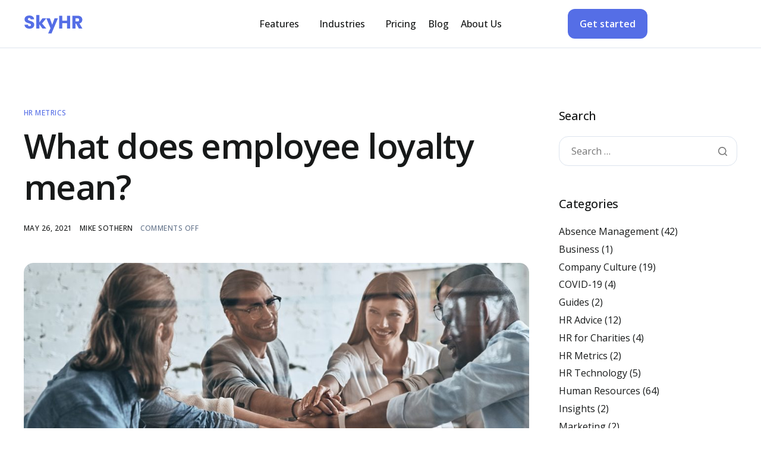

--- FILE ---
content_type: text/html; charset=UTF-8
request_url: https://skyhr.io/hr-metrics/what-does-employee-loyalty-mean/
body_size: 16831
content:

<!DOCTYPE html>
<html dir="ltr" lang="en-GB" prefix="og: https://ogp.me/ns#">

<head>
	<meta charset="UTF-8">
	<meta name="viewport" content="width=device-width, initial-scale=1.0" />
		<title>What does employee loyalty mean? - SkyHR</title>

		<!-- All in One SEO Pro 4.9.3 - aioseo.com -->
	<meta name="description" content="Employee Loyalty is a measure of how much your employees support your business, but it is grown by the business supporting them." />
	<meta name="robots" content="max-image-preview:large" />
	<meta name="author" content="Mike Sothern"/>
	<link rel="canonical" href="https://skyhr.io/hr-metrics/what-does-employee-loyalty-mean/" />
	<meta name="generator" content="All in One SEO Pro (AIOSEO) 4.9.3" />
		<meta property="og:locale" content="en_GB" />
		<meta property="og:site_name" content="SkyHR - AI-powered HR system built for small UK businesses" />
		<meta property="og:type" content="article" />
		<meta property="og:title" content="What does employee loyalty mean? - SkyHR" />
		<meta property="og:description" content="Employee Loyalty is a measure of how much your employees support your business, but it is grown by the business supporting them." />
		<meta property="og:url" content="https://skyhr.io/hr-metrics/what-does-employee-loyalty-mean/" />
		<meta property="og:image" content="https://skyhr.io/wp-content/uploads/2023/05/EmployeeLoyalty1.jpg" />
		<meta property="og:image:secure_url" content="https://skyhr.io/wp-content/uploads/2023/05/EmployeeLoyalty1.jpg" />
		<meta property="og:image:width" content="1200" />
		<meta property="og:image:height" content="700" />
		<meta property="article:published_time" content="2021-05-26T21:18:23+00:00" />
		<meta property="article:modified_time" content="2025-10-16T16:11:19+00:00" />
		<meta property="article:publisher" content="https://www.facebook.com/SkyHRIS" />
		<meta name="twitter:card" content="summary_large_image" />
		<meta name="twitter:site" content="@SkyHRIS" />
		<meta name="twitter:title" content="What does employee loyalty mean? - SkyHR" />
		<meta name="twitter:description" content="Employee Loyalty is a measure of how much your employees support your business, but it is grown by the business supporting them." />
		<meta name="twitter:creator" content="@SkyHRIS" />
		<meta name="twitter:image" content="https://skyhr.io/wp-content/uploads/2023/05/EmployeeLoyalty1.jpg" />
		<script type="application/ld+json" class="aioseo-schema">
			{"@context":"https:\/\/schema.org","@graph":[{"@type":"BlogPosting","@id":"https:\/\/skyhr.io\/hr-metrics\/what-does-employee-loyalty-mean\/#blogposting","name":"What does employee loyalty mean? - SkyHR","headline":"What does employee loyalty mean?","author":{"@id":"https:\/\/skyhr.io\/author\/mike-sothern\/#author"},"publisher":{"@id":"https:\/\/skyhr.io\/#organization"},"image":{"@type":"ImageObject","url":"\/wp-content\/uploads\/2023\/05\/EmployeeLoyalty1.jpg","width":1200,"height":700,"caption":"Team welcome"},"datePublished":"2021-05-26T21:18:23+00:00","dateModified":"2025-10-16T16:11:19+00:00","inLanguage":"en-GB","mainEntityOfPage":{"@id":"https:\/\/skyhr.io\/hr-metrics\/what-does-employee-loyalty-mean\/#webpage"},"isPartOf":{"@id":"https:\/\/skyhr.io\/hr-metrics\/what-does-employee-loyalty-mean\/#webpage"},"articleSection":"HR Metrics"},{"@type":"BreadcrumbList","@id":"https:\/\/skyhr.io\/hr-metrics\/what-does-employee-loyalty-mean\/#breadcrumblist","itemListElement":[{"@type":"ListItem","@id":"https:\/\/skyhr.io#listItem","position":1,"name":"Home","item":"https:\/\/skyhr.io","nextItem":{"@type":"ListItem","@id":"https:\/\/skyhr.io\/category\/hr-metrics\/#listItem","name":"HR Metrics"}},{"@type":"ListItem","@id":"https:\/\/skyhr.io\/category\/hr-metrics\/#listItem","position":2,"name":"HR Metrics","item":"https:\/\/skyhr.io\/category\/hr-metrics\/","nextItem":{"@type":"ListItem","@id":"https:\/\/skyhr.io\/hr-metrics\/what-does-employee-loyalty-mean\/#listItem","name":"What does employee loyalty mean?"},"previousItem":{"@type":"ListItem","@id":"https:\/\/skyhr.io#listItem","name":"Home"}},{"@type":"ListItem","@id":"https:\/\/skyhr.io\/hr-metrics\/what-does-employee-loyalty-mean\/#listItem","position":3,"name":"What does employee loyalty mean?","previousItem":{"@type":"ListItem","@id":"https:\/\/skyhr.io\/category\/hr-metrics\/#listItem","name":"HR Metrics"}}]},{"@type":"Organization","@id":"https:\/\/skyhr.io\/#organization","name":"SkyHR","description":"AI-powered HR system built for small UK businesses","url":"https:\/\/skyhr.io\/","logo":{"@type":"ImageObject","url":"https:\/\/skyhr.io\/wp-content\/uploads\/2023\/02\/logo-blue.png","@id":"https:\/\/skyhr.io\/hr-metrics\/what-does-employee-loyalty-mean\/#organizationLogo"},"image":{"@id":"https:\/\/skyhr.io\/hr-metrics\/what-does-employee-loyalty-mean\/#organizationLogo"},"sameAs":["https:\/\/www.facebook.com\/SkyHRIS","https:\/\/twitter.com\/SkyHRIS","https:\/\/instagram.com\/skyhr_software","https:\/\/uk.pinterest.com\/skyhr_software\/","https:\/\/www.youtube.com\/@SkyHRIS","https:\/\/www.linkedin.com\/company\/skyhris"]},{"@type":"Person","@id":"https:\/\/skyhr.io\/author\/mike-sothern\/#author","url":"https:\/\/skyhr.io\/author\/mike-sothern\/","name":"Mike Sothern"},{"@type":"WebPage","@id":"https:\/\/skyhr.io\/hr-metrics\/what-does-employee-loyalty-mean\/#webpage","url":"https:\/\/skyhr.io\/hr-metrics\/what-does-employee-loyalty-mean\/","name":"What does employee loyalty mean? - SkyHR","description":"Employee Loyalty is a measure of how much your employees support your business, but it is grown by the business supporting them.","inLanguage":"en-GB","isPartOf":{"@id":"https:\/\/skyhr.io\/#website"},"breadcrumb":{"@id":"https:\/\/skyhr.io\/hr-metrics\/what-does-employee-loyalty-mean\/#breadcrumblist"},"author":{"@id":"https:\/\/skyhr.io\/author\/mike-sothern\/#author"},"creator":{"@id":"https:\/\/skyhr.io\/author\/mike-sothern\/#author"},"image":{"@type":"ImageObject","url":"\/wp-content\/uploads\/2023\/05\/EmployeeLoyalty1.jpg","@id":"https:\/\/skyhr.io\/hr-metrics\/what-does-employee-loyalty-mean\/#mainImage","width":1200,"height":700,"caption":"Team welcome"},"primaryImageOfPage":{"@id":"https:\/\/skyhr.io\/hr-metrics\/what-does-employee-loyalty-mean\/#mainImage"},"datePublished":"2021-05-26T21:18:23+00:00","dateModified":"2025-10-16T16:11:19+00:00"},{"@type":"WebSite","@id":"https:\/\/skyhr.io\/#website","url":"https:\/\/skyhr.io\/","name":"SkyHR","description":"AI-powered HR system built for small UK businesses","inLanguage":"en-GB","publisher":{"@id":"https:\/\/skyhr.io\/#organization"}}]}
		</script>
		<!-- All in One SEO Pro -->

<link rel="alternate" type="application/rss+xml" title="SkyHR &raquo; Feed" href="https://skyhr.io/feed/" />
<link rel="alternate" type="application/rss+xml" title="SkyHR &raquo; Comments Feed" href="https://skyhr.io/comments/feed/" />
<link rel="alternate" title="oEmbed (JSON)" type="application/json+oembed" href="https://skyhr.io/wp-json/oembed/1.0/embed?url=https%3A%2F%2Fskyhr.io%2Fhr-metrics%2Fwhat-does-employee-loyalty-mean%2F" />
<link rel="alternate" title="oEmbed (XML)" type="text/xml+oembed" href="https://skyhr.io/wp-json/oembed/1.0/embed?url=https%3A%2F%2Fskyhr.io%2Fhr-metrics%2Fwhat-does-employee-loyalty-mean%2F&#038;format=xml" />
		<!-- This site uses the Google Analytics by MonsterInsights plugin v9.9.0 - Using Analytics tracking - https://www.monsterinsights.com/ -->
							<script src="//www.googletagmanager.com/gtag/js?id=G-HCWEJBSRQM"  data-cfasync="false" data-wpfc-render="false" async></script>
			<script data-cfasync="false" data-wpfc-render="false">
				var mi_version = '9.9.0';
				var mi_track_user = true;
				var mi_no_track_reason = '';
								var MonsterInsightsDefaultLocations = {"page_location":"https:\/\/skyhr.io\/hr-metrics\/what-does-employee-loyalty-mean\/"};
								if ( typeof MonsterInsightsPrivacyGuardFilter === 'function' ) {
					var MonsterInsightsLocations = (typeof MonsterInsightsExcludeQuery === 'object') ? MonsterInsightsPrivacyGuardFilter( MonsterInsightsExcludeQuery ) : MonsterInsightsPrivacyGuardFilter( MonsterInsightsDefaultLocations );
				} else {
					var MonsterInsightsLocations = (typeof MonsterInsightsExcludeQuery === 'object') ? MonsterInsightsExcludeQuery : MonsterInsightsDefaultLocations;
				}

								var disableStrs = [
										'ga-disable-G-HCWEJBSRQM',
									];

				/* Function to detect opted out users */
				function __gtagTrackerIsOptedOut() {
					for (var index = 0; index < disableStrs.length; index++) {
						if (document.cookie.indexOf(disableStrs[index] + '=true') > -1) {
							return true;
						}
					}

					return false;
				}

				/* Disable tracking if the opt-out cookie exists. */
				if (__gtagTrackerIsOptedOut()) {
					for (var index = 0; index < disableStrs.length; index++) {
						window[disableStrs[index]] = true;
					}
				}

				/* Opt-out function */
				function __gtagTrackerOptout() {
					for (var index = 0; index < disableStrs.length; index++) {
						document.cookie = disableStrs[index] + '=true; expires=Thu, 31 Dec 2099 23:59:59 UTC; path=/';
						window[disableStrs[index]] = true;
					}
				}

				if ('undefined' === typeof gaOptout) {
					function gaOptout() {
						__gtagTrackerOptout();
					}
				}
								window.dataLayer = window.dataLayer || [];

				window.MonsterInsightsDualTracker = {
					helpers: {},
					trackers: {},
				};
				if (mi_track_user) {
					function __gtagDataLayer() {
						dataLayer.push(arguments);
					}

					function __gtagTracker(type, name, parameters) {
						if (!parameters) {
							parameters = {};
						}

						if (parameters.send_to) {
							__gtagDataLayer.apply(null, arguments);
							return;
						}

						if (type === 'event') {
														parameters.send_to = monsterinsights_frontend.v4_id;
							var hookName = name;
							if (typeof parameters['event_category'] !== 'undefined') {
								hookName = parameters['event_category'] + ':' + name;
							}

							if (typeof MonsterInsightsDualTracker.trackers[hookName] !== 'undefined') {
								MonsterInsightsDualTracker.trackers[hookName](parameters);
							} else {
								__gtagDataLayer('event', name, parameters);
							}
							
						} else {
							__gtagDataLayer.apply(null, arguments);
						}
					}

					__gtagTracker('js', new Date());
					__gtagTracker('set', {
						'developer_id.dZGIzZG': true,
											});
					if ( MonsterInsightsLocations.page_location ) {
						__gtagTracker('set', MonsterInsightsLocations);
					}
										__gtagTracker('config', 'G-HCWEJBSRQM', {"forceSSL":"true","link_attribution":"true"} );
										window.gtag = __gtagTracker;										(function () {
						/* https://developers.google.com/analytics/devguides/collection/analyticsjs/ */
						/* ga and __gaTracker compatibility shim. */
						var noopfn = function () {
							return null;
						};
						var newtracker = function () {
							return new Tracker();
						};
						var Tracker = function () {
							return null;
						};
						var p = Tracker.prototype;
						p.get = noopfn;
						p.set = noopfn;
						p.send = function () {
							var args = Array.prototype.slice.call(arguments);
							args.unshift('send');
							__gaTracker.apply(null, args);
						};
						var __gaTracker = function () {
							var len = arguments.length;
							if (len === 0) {
								return;
							}
							var f = arguments[len - 1];
							if (typeof f !== 'object' || f === null || typeof f.hitCallback !== 'function') {
								if ('send' === arguments[0]) {
									var hitConverted, hitObject = false, action;
									if ('event' === arguments[1]) {
										if ('undefined' !== typeof arguments[3]) {
											hitObject = {
												'eventAction': arguments[3],
												'eventCategory': arguments[2],
												'eventLabel': arguments[4],
												'value': arguments[5] ? arguments[5] : 1,
											}
										}
									}
									if ('pageview' === arguments[1]) {
										if ('undefined' !== typeof arguments[2]) {
											hitObject = {
												'eventAction': 'page_view',
												'page_path': arguments[2],
											}
										}
									}
									if (typeof arguments[2] === 'object') {
										hitObject = arguments[2];
									}
									if (typeof arguments[5] === 'object') {
										Object.assign(hitObject, arguments[5]);
									}
									if ('undefined' !== typeof arguments[1].hitType) {
										hitObject = arguments[1];
										if ('pageview' === hitObject.hitType) {
											hitObject.eventAction = 'page_view';
										}
									}
									if (hitObject) {
										action = 'timing' === arguments[1].hitType ? 'timing_complete' : hitObject.eventAction;
										hitConverted = mapArgs(hitObject);
										__gtagTracker('event', action, hitConverted);
									}
								}
								return;
							}

							function mapArgs(args) {
								var arg, hit = {};
								var gaMap = {
									'eventCategory': 'event_category',
									'eventAction': 'event_action',
									'eventLabel': 'event_label',
									'eventValue': 'event_value',
									'nonInteraction': 'non_interaction',
									'timingCategory': 'event_category',
									'timingVar': 'name',
									'timingValue': 'value',
									'timingLabel': 'event_label',
									'page': 'page_path',
									'location': 'page_location',
									'title': 'page_title',
									'referrer' : 'page_referrer',
								};
								for (arg in args) {
																		if (!(!args.hasOwnProperty(arg) || !gaMap.hasOwnProperty(arg))) {
										hit[gaMap[arg]] = args[arg];
									} else {
										hit[arg] = args[arg];
									}
								}
								return hit;
							}

							try {
								f.hitCallback();
							} catch (ex) {
							}
						};
						__gaTracker.create = newtracker;
						__gaTracker.getByName = newtracker;
						__gaTracker.getAll = function () {
							return [];
						};
						__gaTracker.remove = noopfn;
						__gaTracker.loaded = true;
						window['__gaTracker'] = __gaTracker;
					})();
									} else {
										console.log("");
					(function () {
						function __gtagTracker() {
							return null;
						}

						window['__gtagTracker'] = __gtagTracker;
						window['gtag'] = __gtagTracker;
					})();
									}
			</script>
			
							<!-- / Google Analytics by MonsterInsights -->
		<style id='wp-img-auto-sizes-contain-inline-css'>
img:is([sizes=auto i],[sizes^="auto," i]){contain-intrinsic-size:3000px 1500px}
/*# sourceURL=wp-img-auto-sizes-contain-inline-css */
</style>
<link rel='stylesheet' id='elementor-frontend-css' href='/wp-content/plugins/elementor/assets/css/frontend.min.css?ver=3.32.4' media='all' />
<link rel='stylesheet' id='elementor-post-150-css' href='/wp-content/uploads/elementor/css/post-150.css?ver=1767908111' media='all' />
<link rel='stylesheet' id='elementor-post-151-css' href='/wp-content/uploads/elementor/css/post-151.css?ver=1767908111' media='all' />
<style id='wp-emoji-styles-inline-css'>

	img.wp-smiley, img.emoji {
		display: inline !important;
		border: none !important;
		box-shadow: none !important;
		height: 1em !important;
		width: 1em !important;
		margin: 0 0.07em !important;
		vertical-align: -0.1em !important;
		background: none !important;
		padding: 0 !important;
	}
/*# sourceURL=wp-emoji-styles-inline-css */
</style>
<link rel='stylesheet' id='wp-block-library-css' href='https://skyhr.io/wp-includes/css/dist/block-library/style.min.css?ver=6.9' media='all' />

<link rel='stylesheet' id='contact-form-7-css' href='/wp-content/plugins/contact-form-7/includes/css/styles.css?ver=6.1.4' media='all' />
<link rel='stylesheet' id='elementor-icons-css' href='/wp-content/plugins/elementor/assets/lib/eicons/css/elementor-icons.min.css?ver=5.44.0' media='all' />
<link rel='stylesheet' id='elementor-post-27639-css' href='/wp-content/uploads/elementor/css/post-27639.css?ver=1767908111' media='all' />
<link rel='stylesheet' id='keydesign-variables-css' href='/wp-content/themes/joule/assets/css/variables.css?ver=1.3' media='all' />
<link rel='stylesheet' id='keydesign-global-css' href='/wp-content/themes/joule/assets/css/global.css?ver=1.3' media='all' />
<link rel='stylesheet' id='child-style-css' href='/wp-content/themes/joule-child/style.css?ver=1.3' media='all' />
<link rel='stylesheet' id='theme-styles-css' href='/wp-content/themes/joule/assets/css/theme.css?ver=1.3' media='all' />
<link rel='stylesheet' id='ekit-widget-styles-css' href='/wp-content/plugins/elementskit-lite/widgets/init/assets/css/widget-styles.css?ver=3.7.4' media='all' />
<link rel='stylesheet' id='ekit-widget-styles-pro-css' href='/wp-content/plugins/elementskit/widgets/init/assets/css/widget-styles-pro.css?ver=4.1.1' media='all' />
<link rel='stylesheet' id='ekit-responsive-css' href='/wp-content/plugins/elementskit-lite/widgets/init/assets/css/responsive.css?ver=3.7.4' media='all' />
<link rel='stylesheet' id='keydesign-frontend-css' href='/wp-content/plugins/keydesign-framework/assets/css/keydesign-framework.css?ver=2.2' media='all' />
<style id='keydesign-frontend-inline-css'>
body {}.page-header {--page-title-width: 600px;}.rebar-wrapper .rebar-element { height: 5px; }
/*# sourceURL=keydesign-frontend-inline-css */
</style>
<link rel='stylesheet' id='elementor-gf-opensans-css' href='https://fonts.googleapis.com/css?family=Open+Sans:100,100italic,200,200italic,300,300italic,400,400italic,500,500italic,600,600italic,700,700italic,800,800italic,900,900italic&#038;display=swap' media='all' />
<script src="/wp-content/plugins/google-analytics-for-wordpress/assets/js/frontend-gtag.min.js?ver=9.9.0" id="monsterinsights-frontend-script-js" async data-wp-strategy="async"></script>
<script data-cfasync="false" data-wpfc-render="false" id='monsterinsights-frontend-script-js-extra'>var monsterinsights_frontend = {"js_events_tracking":"true","download_extensions":"doc,pdf,ppt,zip,xls,docx,pptx,xlsx","inbound_paths":"[{\"path\":\"\\\/go\\\/\",\"label\":\"affiliate\"},{\"path\":\"\\\/recommend\\\/\",\"label\":\"affiliate\"}]","home_url":"https:\/\/skyhr.io","hash_tracking":"false","v4_id":"G-HCWEJBSRQM"};</script>
<script src="https://skyhr.io/wp-includes/js/jquery/jquery.min.js?ver=3.7.1" id="jquery-core-js"></script>
<script src="https://skyhr.io/wp-includes/js/jquery/jquery-migrate.min.js?ver=3.4.1" id="jquery-migrate-js"></script>
<script src="/wp-content/plugins/keydesign-framework/assets/js/back-to-top.js?ver=2.2" id="keydesign-go-top-js"></script>
<script src="/wp-content/plugins/keydesign-framework/assets/js/reading-bar.js?ver=2.2" id="keydesign-rebar-js"></script>
<link rel="https://api.w.org/" href="https://skyhr.io/wp-json/" /><link rel="alternate" title="JSON" type="application/json" href="https://skyhr.io/wp-json/wp/v2/posts/4115" /><link rel="EditURI" type="application/rsd+xml" title="RSD" href="https://skyhr.io/xmlrpc.php?rsd" />
<meta name="generator" content="WordPress 6.9" />
<link rel='shortlink' href='https://skyhr.io/?p=4115' />
	<script type="text/javascript">
		var stm_wpcfto_ajaxurl = 'https://skyhr.io/wp-admin/admin-ajax.php';
	</script>

	<style>
		.vue_is_disabled {
			display: none;
		}
	</style>
		<script>
		var stm_wpcfto_nonces = {"wpcfto_save_settings":"d8b391e355","get_image_url":"d976e491ba","wpcfto_upload_file":"85f0c4e43b","wpcfto_search_posts":"cc2e5cf2c8"};
	</script>
	<meta name="generator" content="Elementor 3.32.4; features: additional_custom_breakpoints; settings: css_print_method-external, google_font-enabled, font_display-swap">
<script type="text/javascript">var elementskit_module_parallax_url = "/wp-content/plugins/elementskit/modules/parallax/";</script>			<style>
				.e-con.e-parent:nth-of-type(n+4):not(.e-lazyloaded):not(.e-no-lazyload),
				.e-con.e-parent:nth-of-type(n+4):not(.e-lazyloaded):not(.e-no-lazyload) * {
					background-image: none !important;
				}
				@media screen and (max-height: 1024px) {
					.e-con.e-parent:nth-of-type(n+3):not(.e-lazyloaded):not(.e-no-lazyload),
					.e-con.e-parent:nth-of-type(n+3):not(.e-lazyloaded):not(.e-no-lazyload) * {
						background-image: none !important;
					}
				}
				@media screen and (max-height: 640px) {
					.e-con.e-parent:nth-of-type(n+2):not(.e-lazyloaded):not(.e-no-lazyload),
					.e-con.e-parent:nth-of-type(n+2):not(.e-lazyloaded):not(.e-no-lazyload) * {
						background-image: none !important;
					}
				}
			</style>
			<link rel="icon" href="/wp-content/uploads/2023/10/cropped-logo-square-2-32x32.png" sizes="32x32" />
<link rel="icon" href="/wp-content/uploads/2023/10/cropped-logo-square-2-192x192.png" sizes="192x192" />
<link rel="apple-touch-icon" href="/wp-content/uploads/2023/10/cropped-logo-square-2-180x180.png" />
<meta name="msapplication-TileImage" content="/wp-content/uploads/2023/10/cropped-logo-square-2-270x270.png" />
</head>

<body class="wp-singular post-template-default single single-post postid-4115 single-format-standard wp-embed-responsive wp-theme-joule wp-child-theme-joule-child  overlay-link-effect flip-button-effect keydesign-elementor-library blog-single-layout-classic elementor-default elementor-kit-27639">

	
			<a class="skip-link screen-reader-text" href="#content">
			Skip to content		</a>
	
	<div id="page" class="site"><header id="site-header" class="site-header sticky-header show-on-scroll"><div class="site-header-wrapper">
	<div class="ekit-template-content-markup ekit-template-content-header ekit-template-content-theme-support">
				<div data-elementor-type="wp-post" data-elementor-id="150" class="elementor elementor-150">
				<div class="elementor-element elementor-element-aa9af92 e-flex e-con-boxed e-con e-parent" data-id="aa9af92" data-element_type="container" data-settings="{&quot;background_background&quot;:&quot;classic&quot;}">
					<div class="e-con-inner">
		<div class="elementor-element elementor-element-0dae3d5 e-flex e-con-boxed e-con e-child" data-id="0dae3d5" data-element_type="container">
					<div class="e-con-inner">
		<div class="elementor-element elementor-element-42d445c e-con-full e-flex e-con e-child" data-id="42d445c" data-element_type="container">
				<div class="elementor-element elementor-element-0c51968 elementor-widget elementor-widget-kd_site_logo" data-id="0c51968" data-element_type="widget" data-settings="{&quot;ekit_we_effect_on&quot;:&quot;none&quot;}" data-widget_type="kd_site_logo.default">
				<div class="elementor-widget-container">
					        <div class="site-logo-wrapper">
            <a class="site-logo" href="https://skyhr.io">
                <span class="primary-logo"><img width="100" height="33" src="/wp-content/uploads/2024/09/logo-100.png" class="attachment-full size-full wp-image-27773" alt="SkyHR Logo" /></span><span class="secondary-logo"><img width="100" height="33" src="/wp-content/uploads/2024/09/logo-white-100.png" class="attachment-full size-full wp-image-27774" alt="SkyHR Logo White" /></span>            </a>
        </div>
        				</div>
				</div>
				</div>
		<div class="elementor-element elementor-element-60f9de5 e-con-full e-flex e-con e-child" data-id="60f9de5" data-element_type="container">
				<div class="elementor-element elementor-element-e364c31 elementor-widget elementor-widget-ekit-nav-menu" data-id="e364c31" data-element_type="widget" data-settings="{&quot;ekit_we_effect_on&quot;:&quot;none&quot;}" data-widget_type="ekit-nav-menu.default">
				<div class="elementor-widget-container">
							<nav class="ekit-wid-con ekit_menu_responsive_tablet" 
			data-hamburger-icon="" 
			data-hamburger-icon-type="icon" 
			data-responsive-breakpoint="1024">
			            <button class="elementskit-menu-hamburger elementskit-menu-toggler"  type="button" aria-label="hamburger-icon">
                                    <span class="elementskit-menu-hamburger-icon"></span><span class="elementskit-menu-hamburger-icon"></span><span class="elementskit-menu-hamburger-icon"></span>
                            </button>
            <div id="ekit-megamenu-main-menu" class="elementskit-menu-container elementskit-menu-offcanvas-elements elementskit-navbar-nav-default ekit-nav-menu-one-page-no ekit-nav-dropdown-hover"><ul id="menu-main-menu" class="elementskit-navbar-nav elementskit-menu-po-right submenu-click-on-"><li id="menu-item-27836" class="menu-item menu-item-type-post_type menu-item-object-page menu-item-has-children menu-item-27836 nav-item elementskit-dropdown-has relative_position elementskit-dropdown-menu-default_width elementskit-mobile-builder-content" data-vertical-menu=750px><a href="https://skyhr.io/hr-software-features/" class="ekit-menu-nav-link ekit-menu-dropdown-toggle">Features<i aria-hidden="true" class="icon icon-down-arrow1 elementskit-submenu-indicator"></i></a>
<ul class="elementskit-dropdown elementskit-submenu-panel">
	<li id="menu-item-27839" class="menu-item menu-item-type-post_type menu-item-object-page menu-item-27839 nav-item elementskit-mobile-builder-content" data-vertical-menu=750px><a href="https://skyhr.io/hr-software-features/employee-database/" class=" dropdown-item">Employee Records</a>	<li id="menu-item-27838" class="menu-item menu-item-type-post_type menu-item-object-page menu-item-27838 nav-item elementskit-mobile-builder-content" data-vertical-menu=750px><a href="https://skyhr.io/hr-software-features/employee-absence-calendar-software/" class=" dropdown-item">Absence Calendar</a>	<li id="menu-item-27837" class="menu-item menu-item-type-post_type menu-item-object-page menu-item-27837 nav-item elementskit-mobile-builder-content" data-vertical-menu=750px><a href="https://skyhr.io/hr-software-features/document-management/" class=" dropdown-item">Documents</a>	<li id="menu-item-27973" class="menu-item menu-item-type-post_type menu-item-object-page menu-item-27973 nav-item elementskit-mobile-builder-content" data-vertical-menu=750px><a href="https://skyhr.io/hr-software-features/ai-powered-employee-feedback-culture-software/" class=" dropdown-item">Culture &#038; Feedback</a>	<li id="menu-item-27998" class="menu-item menu-item-type-post_type menu-item-object-page menu-item-27998 nav-item elementskit-mobile-builder-content" data-vertical-menu=750px><a href="https://skyhr.io/hr-software-features/company-values-software-live-your-mission-with-ai/" class=" dropdown-item">Company Values</a>	<li id="menu-item-27972" class="menu-item menu-item-type-post_type menu-item-object-page menu-item-27972 nav-item elementskit-mobile-builder-content" data-vertical-menu=750px><a href="https://skyhr.io/hr-software-features/ai-powered-employee-onboarding-offboarding-software/" class=" dropdown-item">Onboarding &#038; Offboarding</a>	<li id="menu-item-27971" class="menu-item menu-item-type-post_type menu-item-object-page menu-item-27971 nav-item elementskit-mobile-builder-content" data-vertical-menu=750px><a href="https://skyhr.io/hr-software-features/ai-powered-employee-self-service-hr-software/" class=" dropdown-item">Self Service Portal</a>	<li id="menu-item-27985" class="menu-item menu-item-type-post_type menu-item-object-page menu-item-27985 nav-item elementskit-mobile-builder-content" data-vertical-menu=750px><a href="https://skyhr.io/hr-software-features/ai-powered-hr-automation-software/" class=" dropdown-item">AI Automation</a>	<li id="menu-item-28007" class="menu-item menu-item-type-post_type menu-item-object-page menu-item-28007 nav-item elementskit-mobile-builder-content" data-vertical-menu=750px><a href="https://skyhr.io/hr-software-features/ai-hr-reporting-insights-software/" class=" dropdown-item">Reports &#038; Insights</a>	<li id="menu-item-27841" class="menu-item menu-item-type-post_type menu-item-object-page menu-item-27841 nav-item elementskit-mobile-builder-content" data-vertical-menu=750px><a href="https://skyhr.io/release-notes/" class=" dropdown-item">Release Notes</a>	<li id="menu-item-27284" class="menu-item menu-item-type-post_type menu-item-object-page menu-item-27284 nav-item elementskit-mobile-builder-content" data-vertical-menu=750px><a href="https://skyhr.io/faqs/" class=" dropdown-item">FAQs</a></ul>
</li>
<li id="menu-item-28018" class="menu-item menu-item-type-post_type menu-item-object-page menu-item-has-children menu-item-28018 nav-item elementskit-dropdown-has relative_position elementskit-dropdown-menu-default_width elementskit-mobile-builder-content" data-vertical-menu=750px><a href="https://skyhr.io/hr-software-by-industry/" class="ekit-menu-nav-link ekit-menu-dropdown-toggle">Industries<i aria-hidden="true" class="icon icon-down-arrow1 elementskit-submenu-indicator"></i></a>
<ul class="elementskit-dropdown elementskit-submenu-panel">
	<li id="menu-item-28017" class="menu-item menu-item-type-post_type menu-item-object-page menu-item-28017 nav-item elementskit-mobile-builder-content" data-vertical-menu=750px><a href="https://skyhr.io/hr-software-by-industry/ai-hr-software-for-small-teams/" class=" dropdown-item">Small Businesses</a>	<li id="menu-item-28094" class="menu-item menu-item-type-post_type menu-item-object-page menu-item-28094 nav-item elementskit-mobile-builder-content" data-vertical-menu=750px><a href="https://skyhr.io/hr-software-by-industry/hr-software-for-startups-ai-powered-hr-platform-for-fast-growing-teams/" class=" dropdown-item">Startups</a>	<li id="menu-item-28093" class="menu-item menu-item-type-post_type menu-item-object-page menu-item-28093 nav-item elementskit-mobile-builder-content" data-vertical-menu=750px><a href="https://skyhr.io/hr-software-by-industry/hr-software-for-digital-creative-agencies-ai-hr-platform/" class=" dropdown-item">Digital &#038; Creative Agencies</a>	<li id="menu-item-28095" class="menu-item menu-item-type-post_type menu-item-object-page menu-item-28095 nav-item elementskit-mobile-builder-content" data-vertical-menu=750px><a href="https://skyhr.io/hr-software-by-industry/ai-hr-software-for-accountants-consultants-law-firms/" class=" dropdown-item">Professional Services</a>	<li id="menu-item-28096" class="menu-item menu-item-type-post_type menu-item-object-page menu-item-28096 nav-item elementskit-mobile-builder-content" data-vertical-menu=750px><a href="https://skyhr.io/hr-software-by-industry/hr-software-for-schools-training-providers/" class=" dropdown-item">Schools &#038; Training Providers</a>	<li id="menu-item-28092" class="menu-item menu-item-type-post_type menu-item-object-page menu-item-28092 nav-item elementskit-mobile-builder-content" data-vertical-menu=750px><a href="https://skyhr.io/hr-software-by-industry/hr-software-for-charities-nonprofits-ai-hr-platform/" class=" dropdown-item">Charities &#038; Nonprofits</a>	<li id="menu-item-28090" class="menu-item menu-item-type-post_type menu-item-object-page menu-item-28090 nav-item elementskit-mobile-builder-content" data-vertical-menu=750px><a href="https://skyhr.io/hr-software-by-industry/hr-software-for-health-care-providers/" class=" dropdown-item">Health &#038; Care Providers</a>	<li id="menu-item-28091" class="menu-item menu-item-type-post_type menu-item-object-page menu-item-28091 nav-item elementskit-mobile-builder-content" data-vertical-menu=750px><a href="https://skyhr.io/hr-software-by-industry/construction-hr-software-stay-compliant-site-ready/" class=" dropdown-item">Construction &#038; Trades</a>	<li id="menu-item-28089" class="menu-item menu-item-type-post_type menu-item-object-page menu-item-28089 nav-item elementskit-mobile-builder-content" data-vertical-menu=750px><a href="https://skyhr.io/hr-software-by-industry/hr-software-for-manufacturing-logistics/" class=" dropdown-item">Manufacturing &#038; Logistics</a></ul>
</li>
<li id="menu-item-28101" class="menu-item menu-item-type-post_type menu-item-object-page menu-item-28101 nav-item elementskit-mobile-builder-content" data-vertical-menu=750px><a href="https://skyhr.io/pricing/" class="ekit-menu-nav-link">Pricing</a></li>
<li id="menu-item-27283" class="menu-item menu-item-type-post_type menu-item-object-page current_page_parent menu-item-27283 nav-item elementskit-mobile-builder-content" data-vertical-menu=750px><a href="https://skyhr.io/blog/" class="ekit-menu-nav-link">Blog</a></li>
<li id="menu-item-27840" class="menu-item menu-item-type-post_type menu-item-object-page menu-item-27840 nav-item elementskit-mobile-builder-content" data-vertical-menu=750px><a href="https://skyhr.io/about-us/" class="ekit-menu-nav-link">About Us</a></li>
</ul><div class="elementskit-nav-identity-panel"><button class="elementskit-menu-close elementskit-menu-toggler" type="button">X</button></div></div>			
			<div class="elementskit-menu-overlay elementskit-menu-offcanvas-elements elementskit-menu-toggler ekit-nav-menu--overlay"></div>        </nav>
						</div>
				</div>
				</div>
		<div class="elementor-element elementor-element-a6fcbe4 e-con-full e-flex e-con e-child" data-id="a6fcbe4" data-element_type="container">
				<div class="elementor-element elementor-element-5274f05 elementor-hidden-tablet elementor-hidden-mobile elementor-align-center elementor-widget elementor-widget-elementskit-button" data-id="5274f05" data-element_type="widget" data-settings="{&quot;ekit_we_effect_on&quot;:&quot;none&quot;}" data-widget_type="elementskit-button.default">
				<div class="elementor-widget-container">
					<div class="ekit-wid-con" >		<div class="ekit-btn-wraper">
							<a href="https://go.skyhr.io/Tools/Tenant/StartEval" rel="nofollow" class="elementskit-btn  whitespace--normal" id="">
					Get started				</a>
					</div>
        </div>				</div>
				</div>
				</div>
					</div>
				</div>
					</div>
				</div>
				</div>
			</div>

	</div></header>
			<div id="content" class="site-content"><div class="keydesign-container e-con with-sidebar sidebar-right sticky-sidebar">            <div id="primary" class="content-area" data-attr="single-post">
                	<main id="main" class="site-main" role="main">
		
<article id="post-4115" class="article-content article-single post-4115 post type-post status-publish format-standard has-post-thumbnail hentry category-hr-metrics">
        <div class="category-meta">
        <span class="blog-label"><a href="https://skyhr.io/category/hr-metrics/" rel="category tag">HR Metrics</a></span>
    </div>
<div class="post-share">
	<div class="post-share-inner">
		<div class="social-sharing-list">

			
			<div class="social-facebook" data-network="facebook"><a target="_blank" rel="noopener noreferrer" href="//www.facebook.com/sharer/sharer.php?u=https://skyhr.io/hr-metrics/what-does-employee-loyalty-mean/" title="Share on Facebook"><svg xmlns="http://www.w3.org/2000/svg" viewBox="0 0 320 512"><path d="M279.14 288l14.22-92.66h-88.91v-60.13c0-25.35 12.42-50.06 52.24-50.06h40.42V6.26S260.43 0 225.36 0c-73.22 0-121.08 44.38-121.08 124.72v70.62H22.89V288h81.39v224h100.17V288z"/></svg></a></div>

			<div class="social-x" data-network="twitter"><a target="_blank" rel="noopener noreferrer" href="//x.com/intent/post?url=https://skyhr.io/hr-metrics/what-does-employee-loyalty-mean/" title="Share on X"><svg xmlns="http://www.w3.org/2000/svg" viewBox="0 0 512 512"><path d="M389.2 48h70.6L305.6 224.2 487 464H345L233.7 318.6 106.5 464H35.8L200.7 275.5 26.8 48H172.4L272.9 180.9 389.2 48zM364.4 421.8h39.1L151.1 88h-42L364.4 421.8z"/></svg></a></div>

			<div class="social-pinterest" data-network="pinterest"><a target="_blank" rel="noopener noreferrer" href="https://pinterest.com/pin/create/link/?url=https://skyhr.io/hr-metrics/what-does-employee-loyalty-mean/" title="Share on Pinterest"><svg xmlns="http://www.w3.org/2000/svg" viewBox="0 0 384 512"><path d="M204 6.5C101.4 6.5 0 74.9 0 185.6 0 256 39.6 296 63.6 296c9.9 0 15.6-27.6 15.6-35.4 0-9.3-23.7-29.1-23.7-67.8 0-80.4 61.2-137.4 140.4-137.4 68.1 0 118.5 38.7 118.5 109.8 0 53.1-21.3 152.7-90.3 152.7-24.9 0-46.2-18-46.2-43.8 0-37.8 26.4-74.4 26.4-113.4 0-66.2-93.9-54.2-93.9 25.8 0 16.8 2.1 35.4 9.6 50.7-13.8 59.4-42 147.9-42 209.1 0 18.9 2.7 37.5 4.5 56.4 3.4 3.8 1.7 3.4 6.9 1.5 50.4-69 48.6-82.5 71.4-172.8 12.3 23.4 44.1 36 69.3 36 106.2 0 153.9-103.5 153.9-196.8C384 71.3 298.2 6.5 204 6.5z"/></svg></a></div>

			<div class="social-linkedin" data-network="linkedin"><a target="_blank" rel="noopener noreferrer" href="https://www.linkedin.com/shareArticle?mini=true&url=https://skyhr.io/hr-metrics/what-does-employee-loyalty-mean/" title="Share on LinkedIn"><svg xmlns="http://www.w3.org/2000/svg" viewBox="0 0 448 512"><path d="M100.28 448H7.4V148.9h92.88zM53.79 108.1C24.09 108.1 0 83.5 0 53.8a53.79 53.79 0 0 1 107.58 0c0 29.7-24.1 54.3-53.79 54.3zM447.9 448h-92.68V302.4c0-34.7-.7-79.2-48.29-79.2-48.29 0-55.69 37.7-55.69 76.7V448h-92.78V148.9h89.08v40.8h1.3c12.4-23.5 42.69-48.3 87.88-48.3 94 0 111.28 61.9 111.28 142.3V448z"/></svg></a></div>

			
		</div>
	</div>
</div>
		        <h1 class="single-post-title">What does employee loyalty mean?</h1>
		                <div class="entry-meta">
            
            
                            <span class="published">
                    May 26, 2021                </span>
            
                            <span class="author"><a href="https://skyhr.io/author/mike-sothern/" title="Posts by Mike Sothern" rel="author">Mike Sothern</a></span>
            
                            <span class="comment-count"><span>Comments Off<span class="screen-reader-text"> on What does employee loyalty mean?</span></span></span>
            
                    </div>
    				<div class="entry-image">
					<img fetchpriority="high" width="1024" height="597" src="/wp-content/uploads/2023/05/EmployeeLoyalty1-1024x597.jpg" class="attachment-large size-large wp-post-image" alt="Team welcome" decoding="async" srcset="/wp-content/uploads/2023/05/EmployeeLoyalty1-1024x597.jpg 1024w, /wp-content/uploads/2023/05/EmployeeLoyalty1-300x175.jpg 300w, /wp-content/uploads/2023/05/EmployeeLoyalty1-768x448.jpg 768w, /wp-content/uploads/2023/05/EmployeeLoyalty1.jpg 1200w" sizes="(max-width: 1024px) 100vw, 1024px" />				</div>
				
    <div class="entry-content">
        
<p>Employee loyalty is a way of describing how much your employees support your business. With human resources, employee loyalty is often talked about in regards to <a href="https://skyhr.io/hr-metrics/what-is-the-employee-turnover-rate/" title="What is the Employee Turnover Rate?">employee turnover</a>, how likely employees are to leave you for another job. But that is simply the result. It&#8217;s not what employee loyalty <em>IS</em>. </p>



<p class="has-text-align-center"><strong><em>Loyalty &#8211; a strong feeling of support or allegiance</em></strong></p>



<p>Allegiance is the magic word when talking about loyalty. If you are allied with someone, you are there for each them and they are there for you. You&#8217;re working towards a common goal that will benefit you both. It will make you both happier, or stronger, or safer. </p>



<p>Interacting beyond the work. Celebrating each other&#8217;s successes and supporting each other through failure is what allegiance is all about.</p>



<p>Employee loyalty is therefore an emotional measurement rather than an analytical one. How much does your business and your employees support one another at a core level? How connected are you with your employees on a personal, emotional, level? </p>



<p>Your employees are not loyal to a salary. They are loyal to the people and the goal of the company. </p>



<p>The connections your form at a personal level with your employees can build strong bonds. These bonds become loyalty. You will put yourself out for them, and they will themselves out for you. You go the extra mile for each other, because only together can you succeed. </p>



<p>As a business owner, you can take the lead in building these bonds. Focus on your employees, <a href="https://skyhr.io/advice/50-ways-to-say-well-done-at-work/" title="50 ways to say well done at work">support them</a>, help them grow. You look after your employees and they will look after your business. </p>



<h2 class="wp-block-heading"><strong>In summary</strong></h2>



<p class="has-text-align-left"><strong>Employee Loyalty is a measure of how much your employees support your business, but it is grown by the business supporting them. </strong></p>
    </div>

    <div class="author-box-wrapper">
    <div class="author-avatar">
            </div>
    <div class="author-desc-wrapper">
        <div class="author-name">
            <h5><a href="https://skyhr.io/author/mike-sothern/" title="Posts by Mike Sothern" rel="author">Mike Sothern</a></h5>
        </div>
            </div>
</div>

	<nav class="navigation post-navigation" aria-label="Posts">
		<h2 class="screen-reader-text">Post navigation</h2>
		<div class="nav-links"><div class="nav-previous"><a href="https://skyhr.io/hr-metrics/what-is-the-employee-turnover-rate/" rel="prev">Previous</a></div><div class="nav-next"><a href="https://skyhr.io/human-resources/what-is-the-cipd/" rel="next">Next</a></div></div>
	</nav></article>
	</main><!-- #main -->
	            </div><!-- #primary -->
            <aside id="secondary" class="widget-area keydesign-sidebar" role="complementary">
	<section id="search-3" class="widget keydesign-widget widget_search"><h4 class="widget-title">Search</h4><form role="search" method="get" class="search-form" action="https://skyhr.io/">
				<label>
					<span class="screen-reader-text">Search for:</span>
					<input type="search" class="search-field" placeholder="Search &hellip;" value="" name="s" />
				</label>
				<input type="submit" class="search-submit" value="Search" />
			</form></section><section id="categories-3" class="widget keydesign-widget widget_categories"><h4 class="widget-title">Categories</h4><nav aria-label="Categories">
			<ul>
					<li class="cat-item cat-item-2"><a href="https://skyhr.io/category/absence-management/">Absence Management</a> (42)
</li>
	<li class="cat-item cat-item-52"><a href="https://skyhr.io/category/business/">Business</a> (1)
</li>
	<li class="cat-item cat-item-12"><a href="https://skyhr.io/category/company-culture/">Company Culture</a> (19)
</li>
	<li class="cat-item cat-item-21"><a href="https://skyhr.io/category/covid-19/">COVID-19</a> (4)
</li>
	<li class="cat-item cat-item-53"><a href="https://skyhr.io/category/guides/">Guides</a> (2)
</li>
	<li class="cat-item cat-item-3"><a href="https://skyhr.io/category/advice/">HR Advice</a> (12)
</li>
	<li class="cat-item cat-item-51"><a href="https://skyhr.io/category/hr-for-charities/">HR for Charities</a> (4)
</li>
	<li class="cat-item cat-item-40"><a href="https://skyhr.io/category/hr-metrics/">HR Metrics</a> (2)
</li>
	<li class="cat-item cat-item-9"><a href="https://skyhr.io/category/technology/">HR Technology</a> (5)
</li>
	<li class="cat-item cat-item-41"><a href="https://skyhr.io/category/human-resources/">Human Resources</a> (64)
</li>
	<li class="cat-item cat-item-54"><a href="https://skyhr.io/category/insights/">Insights</a> (2)
</li>
	<li class="cat-item cat-item-55"><a href="https://skyhr.io/category/marketing/">Marketing</a> (2)
</li>
	<li class="cat-item cat-item-11"><a href="https://skyhr.io/category/product-update/">Product Update</a> (8)
</li>
	<li class="cat-item cat-item-56"><a href="https://skyhr.io/category/software/">Software</a> (1)
</li>
	<li class="cat-item cat-item-19"><a href="https://skyhr.io/category/working-from-home/">Working From Home</a> (2)
</li>
			</ul>

			</nav></section>		<section id="recent-posts-thumbnails-1" class="widget keydesign-widget widget_recent_entries">		<h4 class="widget-title">Recent posts</h4>		<ul class="recent-posts-thumb">
											<li>
					<a href="https://skyhr.io/human-resources/workload-is-still-the-most-mismanaged-thing-at-work/">
													<div class="recent-post-thumbnail">
				      	<img width="150" height="150" src="/wp-content/uploads/2026/01/Clarity-Reduces-Overload-150x150.png" class="attachment-thumbnail size-thumbnail wp-post-image" alt="Clarity Reduces Overload" decoding="async" />							</div>
												<div class="recent-post-title">Workload Is Still the Most Mismanaged Thing at Work</div>
					</a>
									</li>
											<li>
					<a href="https://skyhr.io/human-resources/how-poor-absence-management-damages-trust-at-work/">
													<div class="recent-post-thumbnail">
				      	<img width="150" height="150" src="/wp-content/uploads/2026/01/Broken-Absence-Systems-150x150.png" class="attachment-thumbnail size-thumbnail wp-post-image" alt="Broken Absence Systems" decoding="async" />							</div>
												<div class="recent-post-title">How Poor Absence Management Damages Trust at Work</div>
					</a>
									</li>
											<li>
					<a href="https://skyhr.io/human-resources/how-confusion-grows-under-good-leadership/">
													<div class="recent-post-thumbnail">
				      	<img width="150" height="150" src="/wp-content/uploads/2026/01/Confusion-Slows-Performance-150x150.png" class="attachment-thumbnail size-thumbnail wp-post-image" alt="Confusion Slows Performance" decoding="async" />							</div>
												<div class="recent-post-title">How Confusion Grows Under Good Leadership</div>
					</a>
									</li>
					</ul>
		</section><section id="tag_cloud-1" class="widget keydesign-widget widget_tag_cloud"><h4 class="widget-title">Tags</h4><nav aria-label="Tags"><div class="tagcloud"><a href="https://skyhr.io/tag/creative/" class="tag-cloud-link tag-link-58 tag-link-position-1" style="font-size: 8pt;" aria-label="Creative (1 item)">Creative</a>
<a href="https://skyhr.io/tag/enterprise/" class="tag-cloud-link tag-link-59 tag-link-position-2" style="font-size: 22pt;" aria-label="Enterprise (2 items)">Enterprise</a>
<a href="https://skyhr.io/tag/internet/" class="tag-cloud-link tag-link-60 tag-link-position-3" style="font-size: 22pt;" aria-label="Internet (2 items)">Internet</a>
<a href="https://skyhr.io/tag/mobile/" class="tag-cloud-link tag-link-61 tag-link-position-4" style="font-size: 22pt;" aria-label="Mobile (2 items)">Mobile</a>
<a href="https://skyhr.io/tag/popular/" class="tag-cloud-link tag-link-62 tag-link-position-5" style="font-size: 8pt;" aria-label="Popular (1 item)">Popular</a></div>
</nav></section></aside><!-- #secondary -->
</div></div><!-- #content --><footer id="site-footer" class="site-footer footer-position-default" role="contentinfo"><div class="ekit-template-content-markup ekit-template-content-footer ekit-template-content-theme-support">
		<div data-elementor-type="wp-post" data-elementor-id="151" class="elementor elementor-151">
				<div class="elementor-element elementor-element-52519663 e-flex e-con-boxed e-con e-parent" data-id="52519663" data-element_type="container" data-settings="{&quot;background_background&quot;:&quot;classic&quot;}">
					<div class="e-con-inner">
		<div class="elementor-element elementor-element-7e728c8e e-con-full e-flex e-con e-child" data-id="7e728c8e" data-element_type="container">
		<div class="elementor-element elementor-element-143705b6 e-con-full e-flex e-con e-child" data-id="143705b6" data-element_type="container">
		<div class="elementor-element elementor-element-6acb3ace e-con-full e-flex e-con e-child" data-id="6acb3ace" data-element_type="container">
				<div class="elementor-element elementor-element-51cb40fc elementor-widget elementor-widget-image" data-id="51cb40fc" data-element_type="widget" data-settings="{&quot;ekit_we_effect_on&quot;:&quot;none&quot;}" data-widget_type="image.default">
				<div class="elementor-widget-container">
																<a href="#">
							<img width="100" height="33" src="/wp-content/uploads/2024/09/logo-100.png" class="attachment-full size-full wp-image-27773" alt="SkyHR Logo" />								</a>
															</div>
				</div>
				<div class="elementor-element elementor-element-1879364 elementor-widget__width-initial elementor-widget elementor-widget-text-editor" data-id="1879364" data-element_type="widget" data-settings="{&quot;ekit_we_effect_on&quot;:&quot;none&quot;}" data-widget_type="text-editor.default">
				<div class="elementor-widget-container">
									<p><strong data-start="234" data-end="301">AI-powered HR that keeps things simple, human, and stress-free.</strong></p>								</div>
				</div>
				<div class="elementor-element elementor-element-8650d32 elementor-widget__width-initial elementor-hidden-desktop elementor-hidden-tablet elementor-hidden-mobile elementor-widget elementor-widget-elementskit-contact-form7" data-id="8650d32" data-element_type="widget" data-settings="{&quot;ekit_we_effect_on&quot;:&quot;none&quot;}" data-widget_type="elementskit-contact-form7.default">
				<div class="elementor-widget-container">
					<div class="ekit-wid-con" ><div class="ekit-form">
<div class="wpcf7 no-js" id="wpcf7-f17128-o1" lang="en-US" dir="ltr" data-wpcf7-id="17128">
<div class="screen-reader-response"><p role="status" aria-live="polite" aria-atomic="true"></p> <ul></ul></div>
<form action="/?page_id=220#wpcf7-f17128-o1" method="post" class="wpcf7-form init" aria-label="Contact form" novalidate="novalidate" data-status="init">
<fieldset class="hidden-fields-container"><input type="hidden" name="_wpcf7" value="17128" /><input type="hidden" name="_wpcf7_version" value="6.1.4" /><input type="hidden" name="_wpcf7_locale" value="en_US" /><input type="hidden" name="_wpcf7_unit_tag" value="wpcf7-f17128-o1" /><input type="hidden" name="_wpcf7_container_post" value="0" /><input type="hidden" name="_wpcf7_posted_data_hash" value="" />
</fieldset>
<div class="inline-form">
	<p><span class="keydesign-label"><label>Email</label><span class="wpcf7-form-control-wrap" data-name="your-email"><input size="40" maxlength="400" class="wpcf7-form-control wpcf7-email wpcf7-validates-as-required wpcf7-text wpcf7-validates-as-email" aria-required="true" aria-invalid="false" value="" type="email" name="your-email" /></span></span><br />
<input class="wpcf7-form-control wpcf7-submit has-spinner" type="submit" value="Subscribe" />
	</p>
</div><p style="display: none !important;" class="akismet-fields-container" data-prefix="_wpcf7_ak_"><label>&#916;<textarea name="_wpcf7_ak_hp_textarea" cols="45" rows="8" maxlength="100"></textarea></label><input type="hidden" id="ak_js_1" name="_wpcf7_ak_js" value="53"/><script>document.getElementById( "ak_js_1" ).setAttribute( "value", ( new Date() ).getTime() );</script></p><div class="wpcf7-response-output" aria-hidden="true"></div>
</form>
</div>
</div></div>				</div>
				</div>
				</div>
		<div class="elementor-element elementor-element-3aa9780a e-con-full elementor-hidden-desktop elementor-hidden-tablet elementor-hidden-mobile e-flex e-con e-child" data-id="3aa9780a" data-element_type="container">
				<div class="elementor-element elementor-element-4e14cab3 elementor-widget elementor-widget-heading" data-id="4e14cab3" data-element_type="widget" data-settings="{&quot;ekit_we_effect_on&quot;:&quot;none&quot;}" data-widget_type="heading.default">
				<div class="elementor-widget-container">
					<h5 class="elementor-heading-title elementor-size-default">Features</h5>				</div>
				</div>
				<div class="elementor-element elementor-element-6c60bd78 elementor-list-item-link-inline elementor-icon-list--layout-traditional elementor-widget elementor-widget-icon-list" data-id="6c60bd78" data-element_type="widget" data-settings="{&quot;ekit_we_effect_on&quot;:&quot;none&quot;}" data-widget_type="icon-list.default">
				<div class="elementor-widget-container">
							<ul class="elementor-icon-list-items">
							<li class="elementor-icon-list-item">
											<a href="https://keydesign.xyz/page-builder/" target="_blank">

											<span class="elementor-icon-list-text">Page builder</span>
											</a>
									</li>
								<li class="elementor-icon-list-item">
											<a href="https://keydesign.xyz/theme-options/" target="_blank">

											<span class="elementor-icon-list-text">Theme options</span>
											</a>
									</li>
								<li class="elementor-icon-list-item">
											<a href="https://keydesign.xyz/theme-builder/" target="_blank">

											<span class="elementor-icon-list-text">Theme builder</span>
											</a>
									</li>
								<li class="elementor-icon-list-item">
											<a href="https://keydesign.xyz/template-library/" target="_blank">

											<span class="elementor-icon-list-text">Template library</span>
											</a>
									</li>
						</ul>
						</div>
				</div>
				</div>
		<div class="elementor-element elementor-element-2388c77c e-con-full elementor-hidden-desktop elementor-hidden-tablet elementor-hidden-mobile e-flex e-con e-child" data-id="2388c77c" data-element_type="container">
				<div class="elementor-element elementor-element-20affcc elementor-widget elementor-widget-heading" data-id="20affcc" data-element_type="widget" data-settings="{&quot;ekit_we_effect_on&quot;:&quot;none&quot;}" data-widget_type="heading.default">
				<div class="elementor-widget-container">
					<h5 class="elementor-heading-title elementor-size-default">Resources</h5>				</div>
				</div>
				<div class="elementor-element elementor-element-6b91d248 elementor-list-item-link-inline elementor-icon-list--layout-traditional elementor-widget elementor-widget-icon-list" data-id="6b91d248" data-element_type="widget" data-settings="{&quot;ekit_we_effect_on&quot;:&quot;none&quot;}" data-widget_type="icon-list.default">
				<div class="elementor-widget-container">
							<ul class="elementor-icon-list-items">
							<li class="elementor-icon-list-item">
											<a href="https://keydesign.ticksy.com/" target="_blank">

											<span class="elementor-icon-list-text">Support center</span>
											</a>
									</li>
								<li class="elementor-icon-list-item">
											<a href="https://docs.keydesign.xyz/" target="_blank">

											<span class="elementor-icon-list-text">Documentation</span>
											</a>
									</li>
								<li class="elementor-icon-list-item">
											<a href="#">

											<span class="elementor-icon-list-text">Community</span>
											</a>
									</li>
								<li class="elementor-icon-list-item">
											<a href="#">

											<span class="elementor-icon-list-text">Hosting</span>
											</a>
									</li>
						</ul>
						</div>
				</div>
				</div>
		<div class="elementor-element elementor-element-6d9a31d2 e-con-full elementor-hidden-desktop elementor-hidden-tablet elementor-hidden-mobile e-flex e-con e-child" data-id="6d9a31d2" data-element_type="container">
				<div class="elementor-element elementor-element-44e4080 elementor-widget elementor-widget-heading" data-id="44e4080" data-element_type="widget" data-settings="{&quot;ekit_we_effect_on&quot;:&quot;none&quot;}" data-widget_type="heading.default">
				<div class="elementor-widget-container">
					<h5 class="elementor-heading-title elementor-size-default">Useful links</h5>				</div>
				</div>
				<div class="elementor-element elementor-element-c0dcd81 elementor-list-item-link-inline elementor-icon-list--layout-traditional elementor-widget elementor-widget-icon-list" data-id="c0dcd81" data-element_type="widget" data-settings="{&quot;ekit_we_effect_on&quot;:&quot;none&quot;}" data-widget_type="icon-list.default">
				<div class="elementor-widget-container">
							<ul class="elementor-icon-list-items">
							<li class="elementor-icon-list-item">
											<a href="#">

											<span class="elementor-icon-list-text">Affiliate program</span>
											</a>
									</li>
								<li class="elementor-icon-list-item">
											<a href="#">

											<span class="elementor-icon-list-text">Contact us</span>
											</a>
									</li>
								<li class="elementor-icon-list-item">
											<a href="#">

											<span class="elementor-icon-list-text">Whitelabel</span>
											</a>
									</li>
						</ul>
						</div>
				</div>
				</div>
		<div class="elementor-element elementor-element-249cd761 e-con-full elementor-hidden-tablet elementor-hidden-mobile e-flex e-con e-child" data-id="249cd761" data-element_type="container">
				<div class="elementor-element elementor-element-3c7c4528 elementor-widget elementor-widget-heading" data-id="3c7c4528" data-element_type="widget" data-settings="{&quot;ekit_we_effect_on&quot;:&quot;none&quot;}" data-widget_type="heading.default">
				<div class="elementor-widget-container">
					<h5 class="elementor-heading-title elementor-size-default">Social</h5>				</div>
				</div>
				<div class="elementor-element elementor-element-436fdc3b elementor-list-item-link-inline elementor-icon-list--layout-traditional elementor-widget elementor-widget-icon-list" data-id="436fdc3b" data-element_type="widget" data-settings="{&quot;ekit_we_effect_on&quot;:&quot;none&quot;}" data-widget_type="icon-list.default">
				<div class="elementor-widget-container">
							<ul class="elementor-icon-list-items">
							<li class="elementor-icon-list-item">
											<a href="https://uk.linkedin.com/company/skyhris">

											<span class="elementor-icon-list-text">LinkedIn</span>
											</a>
									</li>
								<li class="elementor-icon-list-item">
											<a href="https://x.com/SkyHRIS">

											<span class="elementor-icon-list-text">Twitter/X</span>
											</a>
									</li>
								<li class="elementor-icon-list-item">
											<a href="https://www.facebook.com/SkyHRIS/">

											<span class="elementor-icon-list-text">Facebook</span>
											</a>
									</li>
						</ul>
						</div>
				</div>
				</div>
				</div>
		<div class="elementor-element elementor-element-785b5e3 e-con-full e-flex e-con e-child" data-id="785b5e3" data-element_type="container">
		<div class="elementor-element elementor-element-c695c87 e-con-full e-flex e-con e-child" data-id="c695c87" data-element_type="container">
				<div class="elementor-element elementor-element-689a480 elementor-widget elementor-widget-text-editor" data-id="689a480" data-element_type="widget" data-settings="{&quot;ekit_we_effect_on&quot;:&quot;none&quot;}" data-widget_type="text-editor.default">
				<div class="elementor-widget-container">
									<p>© SkyHR. All rights reserved.</p>								</div>
				</div>
				</div>
		<div class="elementor-element elementor-element-a1c3d59 e-con-full e-flex e-con e-child" data-id="a1c3d59" data-element_type="container">
				<div class="elementor-element elementor-element-7fff4ee elementor-mobile-align-left elementor-icon-list--layout-inline elementor-align-right elementor-tablet-align-right elementor-list-item-link-full_width elementor-widget elementor-widget-icon-list" data-id="7fff4ee" data-element_type="widget" data-settings="{&quot;ekit_we_effect_on&quot;:&quot;none&quot;}" data-widget_type="icon-list.default">
				<div class="elementor-widget-container">
							<ul class="elementor-icon-list-items elementor-inline-items">
							<li class="elementor-icon-list-item elementor-inline-item">
											<a href="https://skyhr.io/terms-of-service/">

											<span class="elementor-icon-list-text">Terms of Service</span>
											</a>
									</li>
								<li class="elementor-icon-list-item elementor-inline-item">
											<a href="https://skyhr.io/privacy-policy/">

											<span class="elementor-icon-list-text">Privacy policy</span>
											</a>
									</li>
						</ul>
						</div>
				</div>
				</div>
				</div>
				</div>
					</div>
				</div>
				</div>
		</div>
</footer></div><!-- #page --><div class="back-to-top right-aligned primary-color scroll-position-style">
    <span class="icon-arrow-up"></span>
            <svg height="50" width="50"><circle cx="25" cy="25" r="24" /></svg>
    </div>
<div class="rebar-wrapper primary-background-color"><div class="rebar-element"></div></div><script type="speculationrules">
{"prefetch":[{"source":"document","where":{"and":[{"href_matches":"/*"},{"not":{"href_matches":["/wp-*.php","/wp-admin/*","/wp-content/uploads/*","/wp-content/*","/wp-content/plugins/*","/wp-content/themes/joule-child/*","/wp-content/themes/joule/*","/*\\?(.+)"]}},{"not":{"selector_matches":"a[rel~=\"nofollow\"]"}},{"not":{"selector_matches":".no-prefetch, .no-prefetch a"}}]},"eagerness":"conservative"}]}
</script>
			<script>
				const lazyloadRunObserver = () => {
					const lazyloadBackgrounds = document.querySelectorAll( `.e-con.e-parent:not(.e-lazyloaded)` );
					const lazyloadBackgroundObserver = new IntersectionObserver( ( entries ) => {
						entries.forEach( ( entry ) => {
							if ( entry.isIntersecting ) {
								let lazyloadBackground = entry.target;
								if( lazyloadBackground ) {
									lazyloadBackground.classList.add( 'e-lazyloaded' );
								}
								lazyloadBackgroundObserver.unobserve( entry.target );
							}
						});
					}, { rootMargin: '200px 0px 200px 0px' } );
					lazyloadBackgrounds.forEach( ( lazyloadBackground ) => {
						lazyloadBackgroundObserver.observe( lazyloadBackground );
					} );
				};
				const events = [
					'DOMContentLoaded',
					'elementor/lazyload/observe',
				];
				events.forEach( ( event ) => {
					document.addEventListener( event, lazyloadRunObserver );
				} );
			</script>
			<script src="https://skyhr.io/wp-includes/js/dist/hooks.min.js?ver=dd5603f07f9220ed27f1" id="wp-hooks-js"></script>
<script src="https://skyhr.io/wp-includes/js/dist/i18n.min.js?ver=c26c3dc7bed366793375" id="wp-i18n-js"></script>
<script id="wp-i18n-js-after">
wp.i18n.setLocaleData( { 'text direction\u0004ltr': [ 'ltr' ] } );
//# sourceURL=wp-i18n-js-after
</script>
<script src="/wp-content/plugins/contact-form-7/includes/swv/js/index.js?ver=6.1.4" id="swv-js"></script>
<script id="contact-form-7-js-translations">
( function( domain, translations ) {
	var localeData = translations.locale_data[ domain ] || translations.locale_data.messages;
	localeData[""].domain = domain;
	wp.i18n.setLocaleData( localeData, domain );
} )( "contact-form-7", {"translation-revision-date":"2024-05-21 11:58:24+0000","generator":"GlotPress\/4.0.1","domain":"messages","locale_data":{"messages":{"":{"domain":"messages","plural-forms":"nplurals=2; plural=n != 1;","lang":"en_GB"},"Error:":["Error:"]}},"comment":{"reference":"includes\/js\/index.js"}} );
//# sourceURL=contact-form-7-js-translations
</script>
<script id="contact-form-7-js-before">
var wpcf7 = {
    "api": {
        "root": "https:\/\/skyhr.io\/wp-json\/",
        "namespace": "contact-form-7\/v1"
    },
    "cached": 1
};
//# sourceURL=contact-form-7-js-before
</script>
<script src="/wp-content/plugins/contact-form-7/includes/js/index.js?ver=6.1.4" id="contact-form-7-js"></script>
<script src="/wp-content/themes/joule/assets/js/front-end.js?ver=1.3" id="joule-scripts-js"></script>
<script src="/wp-content/plugins/elementskit-lite/libs/framework/assets/js/frontend-script.js?ver=3.7.4" id="elementskit-framework-js-frontend-js"></script>
<script id="elementskit-framework-js-frontend-js-after">
		var elementskit = {
			resturl: 'https://skyhr.io/wp-json/elementskit/v1/',
		}

		
//# sourceURL=elementskit-framework-js-frontend-js-after
</script>
<script src="/wp-content/plugins/elementskit-lite/widgets/init/assets/js/widget-scripts.js?ver=3.7.4" id="ekit-widget-scripts-js"></script>
<script src="/wp-content/plugins/keydesign-framework/assets/js/keydesign-framework.js?ver=2.2" id="keydesign-scripts-js"></script>
<script src="/wp-content/plugins/elementor/assets/js/webpack.runtime.min.js?ver=3.32.4" id="elementor-webpack-runtime-js"></script>
<script src="/wp-content/plugins/elementor/assets/js/frontend-modules.min.js?ver=3.32.4" id="elementor-frontend-modules-js"></script>
<script src="https://skyhr.io/wp-includes/js/jquery/ui/core.min.js?ver=1.13.3" id="jquery-ui-core-js"></script>
<script id="elementor-frontend-js-before">
var elementorFrontendConfig = {"environmentMode":{"edit":false,"wpPreview":false,"isScriptDebug":false},"i18n":{"shareOnFacebook":"Share on Facebook","shareOnTwitter":"Share on Twitter","pinIt":"Pin it","download":"Download","downloadImage":"Download image","fullscreen":"Fullscreen","zoom":"Zoom","share":"Share","playVideo":"Play Video","previous":"Previous","next":"Next","close":"Close","a11yCarouselPrevSlideMessage":"Previous slide","a11yCarouselNextSlideMessage":"Next slide","a11yCarouselFirstSlideMessage":"This is the first slide","a11yCarouselLastSlideMessage":"This is the last slide","a11yCarouselPaginationBulletMessage":"Go to slide"},"is_rtl":false,"breakpoints":{"xs":0,"sm":480,"md":768,"lg":1025,"xl":1440,"xxl":1600},"responsive":{"breakpoints":{"mobile":{"label":"Mobile Portrait","value":767,"default_value":767,"direction":"max","is_enabled":true},"mobile_extra":{"label":"Mobile Landscape","value":880,"default_value":880,"direction":"max","is_enabled":false},"tablet":{"label":"Tablet Portrait","value":1024,"default_value":1024,"direction":"max","is_enabled":true},"tablet_extra":{"label":"Tablet Landscape","value":1200,"default_value":1200,"direction":"max","is_enabled":false},"laptop":{"label":"Laptop","value":1366,"default_value":1366,"direction":"max","is_enabled":false},"widescreen":{"label":"Widescreen","value":2400,"default_value":2400,"direction":"min","is_enabled":false}},"hasCustomBreakpoints":false},"version":"3.32.4","is_static":false,"experimentalFeatures":{"additional_custom_breakpoints":true,"container":true,"e_pro_free_trial_popup":true,"nested-elements":true,"home_screen":true,"global_classes_should_enforce_capabilities":true,"e_variables":true,"cloud-library":true,"e_opt_in_v4_page":true,"import-export-customization":true},"urls":{"assets":"\/wp-content\/plugins\/elementor\/assets\/","ajaxurl":"https:\/\/skyhr.io\/wp-admin\/admin-ajax.php","uploadUrl":"\/wp-content\/uploads"},"nonces":{"floatingButtonsClickTracking":"9f9f1f5846"},"swiperClass":"swiper","settings":{"page":[],"editorPreferences":[]},"kit":{"active_breakpoints":["viewport_mobile","viewport_tablet"],"global_image_lightbox":"yes","lightbox_enable_counter":"yes","lightbox_enable_fullscreen":"yes","lightbox_enable_zoom":"yes","lightbox_enable_share":"yes","lightbox_title_src":"title","lightbox_description_src":"description"},"post":{"id":4115,"title":"What%20does%20employee%20loyalty%20mean%3F%20-%20SkyHR","excerpt":"Employee Loyalty is a measure of how much your employees support your business, but it is grown by the business supporting them.","featuredImage":"\/wp-content\/uploads\/2023\/05\/EmployeeLoyalty1-1024x597.jpg"}};
//# sourceURL=elementor-frontend-js-before
</script>
<script src="/wp-content/plugins/elementor/assets/js/frontend.min.js?ver=3.32.4" id="elementor-frontend-js"></script>
<script src="/wp-content/plugins/elementskit-lite/widgets/init/assets/js/animate-circle.min.js?ver=3.7.4" id="animate-circle-js"></script>
<script id="elementskit-elementor-js-extra">
var ekit_config = {"ajaxurl":"https://skyhr.io/wp-admin/admin-ajax.php","nonce":"522f4190c0"};
//# sourceURL=elementskit-elementor-js-extra
</script>
<script src="/wp-content/plugins/elementskit-lite/widgets/init/assets/js/elementor.js?ver=3.7.4" id="elementskit-elementor-js"></script>
<script src="/wp-content/plugins/elementskit/widgets/init/assets/js/elementor.js?ver=4.1.1" id="elementskit-elementor-pro-js"></script>
<script id="wp-emoji-settings" type="application/json">
{"baseUrl":"https://s.w.org/images/core/emoji/17.0.2/72x72/","ext":".png","svgUrl":"https://s.w.org/images/core/emoji/17.0.2/svg/","svgExt":".svg","source":{"concatemoji":"https://skyhr.io/wp-includes/js/wp-emoji-release.min.js?ver=6.9"}}
</script>
<script type="module">
/*! This file is auto-generated */
const a=JSON.parse(document.getElementById("wp-emoji-settings").textContent),o=(window._wpemojiSettings=a,"wpEmojiSettingsSupports"),s=["flag","emoji"];function i(e){try{var t={supportTests:e,timestamp:(new Date).valueOf()};sessionStorage.setItem(o,JSON.stringify(t))}catch(e){}}function c(e,t,n){e.clearRect(0,0,e.canvas.width,e.canvas.height),e.fillText(t,0,0);t=new Uint32Array(e.getImageData(0,0,e.canvas.width,e.canvas.height).data);e.clearRect(0,0,e.canvas.width,e.canvas.height),e.fillText(n,0,0);const a=new Uint32Array(e.getImageData(0,0,e.canvas.width,e.canvas.height).data);return t.every((e,t)=>e===a[t])}function p(e,t){e.clearRect(0,0,e.canvas.width,e.canvas.height),e.fillText(t,0,0);var n=e.getImageData(16,16,1,1);for(let e=0;e<n.data.length;e++)if(0!==n.data[e])return!1;return!0}function u(e,t,n,a){switch(t){case"flag":return n(e,"\ud83c\udff3\ufe0f\u200d\u26a7\ufe0f","\ud83c\udff3\ufe0f\u200b\u26a7\ufe0f")?!1:!n(e,"\ud83c\udde8\ud83c\uddf6","\ud83c\udde8\u200b\ud83c\uddf6")&&!n(e,"\ud83c\udff4\udb40\udc67\udb40\udc62\udb40\udc65\udb40\udc6e\udb40\udc67\udb40\udc7f","\ud83c\udff4\u200b\udb40\udc67\u200b\udb40\udc62\u200b\udb40\udc65\u200b\udb40\udc6e\u200b\udb40\udc67\u200b\udb40\udc7f");case"emoji":return!a(e,"\ud83e\u1fac8")}return!1}function f(e,t,n,a){let r;const o=(r="undefined"!=typeof WorkerGlobalScope&&self instanceof WorkerGlobalScope?new OffscreenCanvas(300,150):document.createElement("canvas")).getContext("2d",{willReadFrequently:!0}),s=(o.textBaseline="top",o.font="600 32px Arial",{});return e.forEach(e=>{s[e]=t(o,e,n,a)}),s}function r(e){var t=document.createElement("script");t.src=e,t.defer=!0,document.head.appendChild(t)}a.supports={everything:!0,everythingExceptFlag:!0},new Promise(t=>{let n=function(){try{var e=JSON.parse(sessionStorage.getItem(o));if("object"==typeof e&&"number"==typeof e.timestamp&&(new Date).valueOf()<e.timestamp+604800&&"object"==typeof e.supportTests)return e.supportTests}catch(e){}return null}();if(!n){if("undefined"!=typeof Worker&&"undefined"!=typeof OffscreenCanvas&&"undefined"!=typeof URL&&URL.createObjectURL&&"undefined"!=typeof Blob)try{var e="postMessage("+f.toString()+"("+[JSON.stringify(s),u.toString(),c.toString(),p.toString()].join(",")+"));",a=new Blob([e],{type:"text/javascript"});const r=new Worker(URL.createObjectURL(a),{name:"wpTestEmojiSupports"});return void(r.onmessage=e=>{i(n=e.data),r.terminate(),t(n)})}catch(e){}i(n=f(s,u,c,p))}t(n)}).then(e=>{for(const n in e)a.supports[n]=e[n],a.supports.everything=a.supports.everything&&a.supports[n],"flag"!==n&&(a.supports.everythingExceptFlag=a.supports.everythingExceptFlag&&a.supports[n]);var t;a.supports.everythingExceptFlag=a.supports.everythingExceptFlag&&!a.supports.flag,a.supports.everything||((t=a.source||{}).concatemoji?r(t.concatemoji):t.wpemoji&&t.twemoji&&(r(t.twemoji),r(t.wpemoji)))});
//# sourceURL=https://skyhr.io/wp-includes/js/wp-emoji-loader.min.js
</script>

</body>
</html>

<!--
Performance optimized by W3 Total Cache. Learn more: https://www.boldgrid.com/w3-total-cache/?utm_source=w3tc&utm_medium=footer_comment&utm_campaign=free_plugin

Page Caching using Disk: Enhanced 

Served from: _ @ 2026-01-19 16:01:52 by W3 Total Cache
-->

--- FILE ---
content_type: text/css
request_url: https://skyhr.io/wp-content/uploads/elementor/css/post-150.css?ver=1767908111
body_size: 1024
content:
.elementor-150 .elementor-element.elementor-element-aa9af92{--display:flex;border-style:solid;--border-style:solid;border-width:0px 0px 1px 0px;--border-top-width:0px;--border-right-width:0px;--border-bottom-width:1px;--border-left-width:0px;--border-radius:0% 0% 0% 0%;--padding-top:0px;--padding-bottom:0px;--padding-left:0px;--padding-right:0px;overflow:visible;border-color:var(--border-color,var(--color-border));}.elementor-150 .elementor-element.elementor-element-aa9af92:not(.elementor-motion-effects-element-type-background), .elementor-150 .elementor-element.elementor-element-aa9af92 > .elementor-motion-effects-container > .elementor-motion-effects-layer{background-color:#FFFFFF;}.elementor-150 .elementor-element.elementor-element-0dae3d5{--display:flex;--flex-direction:row;--container-widget-width:calc( ( 1 - var( --container-widget-flex-grow ) ) * 100% );--container-widget-height:100%;--container-widget-flex-grow:1;--container-widget-align-self:stretch;--flex-wrap-mobile:wrap;--justify-content:space-between;--align-items:center;--gap:0px 0px;--row-gap:0px;--column-gap:0px;--padding-top:0px;--padding-bottom:0px;--padding-left:10px;--padding-right:10px;overflow:visible;}.elementor-150 .elementor-element.elementor-element-42d445c{--display:flex;overflow:visible;}.elementor-150 .elementor-element.elementor-element-42d445c.e-con{--order:-99999 /* order start hack */;--flex-grow:0;--flex-shrink:0;}.elementor-150 .elementor-element.elementor-element-60f9de5{--display:flex;--align-items:flex-end;--container-widget-width:calc( ( 1 - var( --container-widget-flex-grow ) ) * 100% );--margin-top:0;--margin-bottom:0;--margin-left:0;--margin-right:0;--padding-top:0px;--padding-bottom:0px;--padding-left:10px;--padding-right:10px;overflow:visible;}.elementor-150 .elementor-element.elementor-element-e364c31 > .elementor-widget-container{border-style:none;}.elementor-150 .elementor-element.elementor-element-e364c31 .elementskit-menu-container{height:80px;border-radius:0px 0px 0px 0px;}.elementor-150 .elementor-element.elementor-element-e364c31 .elementskit-navbar-nav > li > a{border-style:none;padding:0px 0px 0px 0px;}.elementor-150 .elementor-element.elementor-element-e364c31 .elementskit-navbar-nav > li{margin:0px 10px 0px 10px;}.elementor-150 .elementor-element.elementor-element-e364c31 .elementskit-navbar-nav .elementskit-submenu-panel > li > a{padding:0px 0px 0px 0px;border-style:none;}.elementor-150 .elementor-element.elementor-element-e364c31 .elementskit-navbar-nav .elementskit-submenu-panel > li:last-child > a{border-style:none;}.elementor-150 .elementor-element.elementor-element-e364c31 .elementskit-navbar-nav .elementskit-submenu-panel > li:first-child > a{border-style:none;}.elementor-150 .elementor-element.elementor-element-e364c31 .elementskit-navbar-nav .elementskit-submenu-panel{border-radius:0px 0px 0px 0px;}.elementor-150 .elementor-element.elementor-element-e364c31 .elementskit-menu-hamburger{border-style:none;}.elementor-150 .elementor-element.elementor-element-e364c31 .elementskit-menu-close{border-style:none;}.elementor-150 .elementor-element.elementor-element-a6fcbe4{--display:flex;--flex-direction:row;--container-widget-width:initial;--container-widget-height:100%;--container-widget-flex-grow:1;--container-widget-align-self:stretch;--flex-wrap-mobile:wrap;--justify-content:flex-end;--gap:12px 12px;--row-gap:12px;--column-gap:12px;--flex-wrap:nowrap;overflow:visible;}.elementor-150 .elementor-element.elementor-element-5274f05 .ekit-btn-wraper .elementskit-btn{justify-content:center;}.elementor-150 .elementor-element.elementor-element-5274f05 .elementskit-btn{padding:17px 20px 17px 20px;border-style:none;}.elementor-150 .elementor-element.elementor-element-5274f05 .elementskit-btn:hover{color:#ffffff;fill:#ffffff;}.elementor-150 .elementor-element.elementor-element-5274f05 .elementskit-btn > :is(i, svg){font-size:14px;}.elementor-150 .elementor-element.elementor-element-5274f05 .elementskit-btn > i, .elementor-150 .elementor-element.elementor-element-5274f05 .elementskit-btn > svg{margin-right:5px;}.rtl .elementor-150 .elementor-element.elementor-element-5274f05 .elementskit-btn > i, .rtl .elementor-150 .elementor-element.elementor-element-5274f05 .elementskit-btn > svg{margin-left:5px;margin-right:0;}@media(max-width:1024px){.elementor-150 .elementor-element.elementor-element-0dae3d5{--min-height:70px;}.elementor-150 .elementor-element.elementor-element-60f9de5{--margin-top:0px;--margin-bottom:0px;--margin-left:0px;--margin-right:0px;}.elementor-150 .elementor-element.elementor-element-60f9de5.e-con{--order:99999 /* order end hack */;}.elementor-150 .elementor-element.elementor-element-e364c31 .elementskit-navbar-nav > li > a{padding:12px 0px 12px 0px;}.elementor-150 .elementor-element.elementor-element-e364c31 .elementskit-navbar-nav > li{margin:0px 0px 0px 0px;}.elementor-150 .elementor-element.elementor-element-e364c31 .elementskit-navbar-nav .elementskit-submenu-panel > li > a{padding:12px 0px 12px 0px;}.elementor-150 .elementor-element.elementor-element-e364c31 .elementskit-menu-hamburger{border-radius:0%;}.elementor-150 .elementor-element.elementor-element-e364c31 .elementskit-nav-logo > img{max-width:160px;max-height:60px;}.elementor-150 .elementor-element.elementor-element-e364c31 .elementskit-nav-logo{margin:5px 0px 5px 0px;padding:5px 5px 5px 5px;}.elementor-150 .elementor-element.elementor-element-a6fcbe4{--margin-top:0;--margin-bottom:0;--margin-left:auto;--margin-right:0;}}@media(max-width:767px){.elementor-150 .elementor-element.elementor-element-42d445c{--width:auto;}.elementor-150 .elementor-element.elementor-element-60f9de5{--width:auto;}.elementor-150 .elementor-element.elementor-element-a6fcbe4{--width:auto;}}@media(min-width:768px){.elementor-150 .elementor-element.elementor-element-42d445c{--width:25%;}.elementor-150 .elementor-element.elementor-element-60f9de5{--width:auto;}.elementor-150 .elementor-element.elementor-element-a6fcbe4{--width:25%;}}

--- FILE ---
content_type: text/css
request_url: https://skyhr.io/wp-content/uploads/elementor/css/post-151.css?ver=1767908111
body_size: 2074
content:
.elementor-151 .elementor-element.elementor-element-52519663{--display:flex;--flex-direction:row;--container-widget-width:calc( ( 1 - var( --container-widget-flex-grow ) ) * 100% );--container-widget-height:100%;--container-widget-flex-grow:1;--container-widget-align-self:stretch;--flex-wrap-mobile:wrap;--align-items:stretch;--gap:0px 0px;--row-gap:0px;--column-gap:0px;overflow:visible;}.elementor-151 .elementor-element.elementor-element-52519663:not(.elementor-motion-effects-element-type-background), .elementor-151 .elementor-element.elementor-element-52519663 > .elementor-motion-effects-container > .elementor-motion-effects-layer{background-color:#FFFFFF;}.elementor-151 .elementor-element.elementor-element-7e728c8e{--display:flex;overflow:visible;}.elementor-151 .elementor-element.elementor-element-143705b6{--display:flex;--flex-direction:row;--container-widget-width:calc( ( 1 - var( --container-widget-flex-grow ) ) * 100% );--container-widget-height:100%;--container-widget-flex-grow:1;--container-widget-align-self:stretch;--flex-wrap-mobile:wrap;--align-items:stretch;--gap:10px 10px;--row-gap:10px;--column-gap:10px;--padding-top:80px;--padding-bottom:60px;--padding-left:0px;--padding-right:0px;overflow:visible;}.elementor-151 .elementor-element.elementor-element-6acb3ace{--display:flex;--gap:10px 10px;--row-gap:10px;--column-gap:10px;overflow:visible;}.elementor-widget-image .widget-image-caption{color:var( --e-global-color-text );font-family:var( --e-global-typography-text-font-family ), Sans-serif;font-weight:var( --e-global-typography-text-font-weight );}.elementor-151 .elementor-element.elementor-element-51cb40fc img{pointer-events:all;width:102px;border-radius:0px 0px 0px 0px;}.elementor-151 .elementor-element.elementor-element-51cb40fc{text-align:left;}.elementor-widget-text-editor{font-family:var( --e-global-typography-text-font-family ), Sans-serif;font-weight:var( --e-global-typography-text-font-weight );color:var( --e-global-color-text );}.elementor-widget-text-editor.elementor-drop-cap-view-stacked .elementor-drop-cap{background-color:var( --e-global-color-primary );}.elementor-widget-text-editor.elementor-drop-cap-view-framed .elementor-drop-cap, .elementor-widget-text-editor.elementor-drop-cap-view-default .elementor-drop-cap{color:var( --e-global-color-primary );border-color:var( --e-global-color-primary );}.elementor-151 .elementor-element.elementor-element-1879364{width:var( --container-widget-width, 250px );max-width:250px;--container-widget-width:250px;--container-widget-flex-grow:0;text-align:left;color:#334155;}.elementor-151 .elementor-element.elementor-element-8650d32{width:var( --container-widget-width, 400px );max-width:400px;--container-widget-width:400px;--container-widget-flex-grow:0;}.elementor-151 .elementor-element.elementor-element-8650d32 > .elementor-widget-container{margin:15px 0px 0px 0px;}.elementor-151 .elementor-element.elementor-element-8650d32 .ekit-form form input:not([type="submit"]):not([type="checkbox"]):not([type="radio"]), .elementor-151 .elementor-element.elementor-element-8650d32 .ekit-form form textarea, .elementor-151 .elementor-element.elementor-element-8650d32 .ekit-form form select{border-style:solid;border-width:1px 1px 1px 1px;border-color:#DDE4EE;}.elementor-151 .elementor-element.elementor-element-8650d32 .ekit-form form input:not([type="submit"]):not([type="checkbox"]):not([type="radio"])::-webkit-input-placeholder{color:var( --e-global-color-light );}.elementor-151 .elementor-element.elementor-element-8650d32 .ekit-form form input:not([type="submit"]):not([type="checkbox"]):not([type="radio"])::-moz-placeholder{color:var( --e-global-color-light );}.elementor-151 .elementor-element.elementor-element-8650d32 .ekit-form form input:not([type="submit"]):not([type="checkbox"]):not([type="radio"]):-ms-input-placeholder{color:var( --e-global-color-light );}.elementor-151 .elementor-element.elementor-element-8650d32 .ekit-form form input:not([type="submit"]):not([type="checkbox"]):not([type="radio"]):-moz-placeholder{color:var( --e-global-color-light );}.elementor-151 .elementor-element.elementor-element-8650d32 .ekit-form form textarea::-webkit-input-placeholder{color:var( --e-global-color-light );}.elementor-151 .elementor-element.elementor-element-8650d32 .ekit-form form textarea::-moz-placeholder{color:var( --e-global-color-light );}.elementor-151 .elementor-element.elementor-element-8650d32 .ekit-form form textarea:-ms-input-placeholder{color:var( --e-global-color-light );}.elementor-151 .elementor-element.elementor-element-8650d32 .ekit-form form textarea:-moz-placeholder{color:var( --e-global-color-light );}.elementor-151 .elementor-element.elementor-element-8650d32 .ekit-form form > p{text-align:left;}.elementor-151 .elementor-element.elementor-element-8650d32 .ekit-form form input[type="submit"]:hover{color:#ffffff;}.elementor-151 .elementor-element.elementor-element-3aa9780a{--display:flex;overflow:visible;}.elementor-widget-heading .elementor-heading-title{font-family:var( --e-global-typography-primary-font-family ), Sans-serif;font-weight:var( --e-global-typography-primary-font-weight );color:var( --e-global-color-primary );}.elementor-151 .elementor-element.elementor-element-4e14cab3 > .elementor-widget-container{margin:0px 0px 3px 0px;}.elementor-151 .elementor-element.elementor-element-4e14cab3 .elementor-heading-title{font-size:16px;color:#64748B;}.elementor-widget-icon-list .elementor-icon-list-item:not(:last-child):after{border-color:var( --e-global-color-text );}.elementor-widget-icon-list .elementor-icon-list-icon i{color:var( --e-global-color-primary );}.elementor-widget-icon-list .elementor-icon-list-icon svg{fill:var( --e-global-color-primary );}.elementor-widget-icon-list .elementor-icon-list-item > .elementor-icon-list-text, .elementor-widget-icon-list .elementor-icon-list-item > a{font-family:var( --e-global-typography-text-font-family ), Sans-serif;font-weight:var( --e-global-typography-text-font-weight );}.elementor-widget-icon-list .elementor-icon-list-text{color:var( --e-global-color-secondary );}.elementor-151 .elementor-element.elementor-element-6c60bd78 .elementor-icon-list-items:not(.elementor-inline-items) .elementor-icon-list-item:not(:last-child){padding-block-end:calc(20px/2);}.elementor-151 .elementor-element.elementor-element-6c60bd78 .elementor-icon-list-items:not(.elementor-inline-items) .elementor-icon-list-item:not(:first-child){margin-block-start:calc(20px/2);}.elementor-151 .elementor-element.elementor-element-6c60bd78 .elementor-icon-list-items.elementor-inline-items .elementor-icon-list-item{margin-inline:calc(20px/2);}.elementor-151 .elementor-element.elementor-element-6c60bd78 .elementor-icon-list-items.elementor-inline-items{margin-inline:calc(-20px/2);}.elementor-151 .elementor-element.elementor-element-6c60bd78 .elementor-icon-list-items.elementor-inline-items .elementor-icon-list-item:after{inset-inline-end:calc(-20px/2);}.elementor-151 .elementor-element.elementor-element-6c60bd78 .elementor-icon-list-icon i{transition:color 0.3s;}.elementor-151 .elementor-element.elementor-element-6c60bd78 .elementor-icon-list-icon svg{transition:fill 0.3s;}.elementor-151 .elementor-element.elementor-element-6c60bd78{--e-icon-list-icon-size:14px;--icon-vertical-offset:0px;}.elementor-151 .elementor-element.elementor-element-6c60bd78 .elementor-icon-list-item > .elementor-icon-list-text, .elementor-151 .elementor-element.elementor-element-6c60bd78 .elementor-icon-list-item > a{font-weight:400;line-height:1.2em;}.elementor-151 .elementor-element.elementor-element-6c60bd78 .elementor-icon-list-text{color:var( --e-global-color-text );}.elementor-151 .elementor-element.elementor-element-6c60bd78 .elementor-icon-list-item:hover .elementor-icon-list-text{color:var( --e-global-color-primary );}.underline-link-effect .elementor-151 .elementor-element.elementor-element-6c60bd78 .elementor-icon-list-item:hover .elementor-icon-list-text:after{background-color:var( --e-global-color-primary );}.elementor-151 .elementor-element.elementor-element-2388c77c{--display:flex;overflow:visible;}.elementor-151 .elementor-element.elementor-element-20affcc > .elementor-widget-container{margin:0px 0px 3px 0px;}.elementor-151 .elementor-element.elementor-element-20affcc .elementor-heading-title{font-size:16px;color:#64748B;}.elementor-151 .elementor-element.elementor-element-6b91d248 .elementor-icon-list-items:not(.elementor-inline-items) .elementor-icon-list-item:not(:last-child){padding-block-end:calc(20px/2);}.elementor-151 .elementor-element.elementor-element-6b91d248 .elementor-icon-list-items:not(.elementor-inline-items) .elementor-icon-list-item:not(:first-child){margin-block-start:calc(20px/2);}.elementor-151 .elementor-element.elementor-element-6b91d248 .elementor-icon-list-items.elementor-inline-items .elementor-icon-list-item{margin-inline:calc(20px/2);}.elementor-151 .elementor-element.elementor-element-6b91d248 .elementor-icon-list-items.elementor-inline-items{margin-inline:calc(-20px/2);}.elementor-151 .elementor-element.elementor-element-6b91d248 .elementor-icon-list-items.elementor-inline-items .elementor-icon-list-item:after{inset-inline-end:calc(-20px/2);}.elementor-151 .elementor-element.elementor-element-6b91d248 .elementor-icon-list-icon i{transition:color 0.3s;}.elementor-151 .elementor-element.elementor-element-6b91d248 .elementor-icon-list-icon svg{transition:fill 0.3s;}.elementor-151 .elementor-element.elementor-element-6b91d248{--e-icon-list-icon-size:14px;--icon-vertical-offset:0px;}.elementor-151 .elementor-element.elementor-element-6b91d248 .elementor-icon-list-item > .elementor-icon-list-text, .elementor-151 .elementor-element.elementor-element-6b91d248 .elementor-icon-list-item > a{font-weight:400;line-height:1.2em;}.elementor-151 .elementor-element.elementor-element-6b91d248 .elementor-icon-list-text{color:var( --e-global-color-text );}.elementor-151 .elementor-element.elementor-element-6b91d248 .elementor-icon-list-item:hover .elementor-icon-list-text{color:var( --e-global-color-primary );}.underline-link-effect .elementor-151 .elementor-element.elementor-element-6b91d248 .elementor-icon-list-item:hover .elementor-icon-list-text:after{background-color:var( --e-global-color-primary );}.elementor-151 .elementor-element.elementor-element-6d9a31d2{--display:flex;overflow:visible;}.elementor-151 .elementor-element.elementor-element-44e4080 > .elementor-widget-container{margin:0px 0px 3px 0px;}.elementor-151 .elementor-element.elementor-element-44e4080 .elementor-heading-title{font-size:16px;color:#64748B;}.elementor-151 .elementor-element.elementor-element-c0dcd81 .elementor-icon-list-items:not(.elementor-inline-items) .elementor-icon-list-item:not(:last-child){padding-block-end:calc(20px/2);}.elementor-151 .elementor-element.elementor-element-c0dcd81 .elementor-icon-list-items:not(.elementor-inline-items) .elementor-icon-list-item:not(:first-child){margin-block-start:calc(20px/2);}.elementor-151 .elementor-element.elementor-element-c0dcd81 .elementor-icon-list-items.elementor-inline-items .elementor-icon-list-item{margin-inline:calc(20px/2);}.elementor-151 .elementor-element.elementor-element-c0dcd81 .elementor-icon-list-items.elementor-inline-items{margin-inline:calc(-20px/2);}.elementor-151 .elementor-element.elementor-element-c0dcd81 .elementor-icon-list-items.elementor-inline-items .elementor-icon-list-item:after{inset-inline-end:calc(-20px/2);}.elementor-151 .elementor-element.elementor-element-c0dcd81 .elementor-icon-list-icon i{transition:color 0.3s;}.elementor-151 .elementor-element.elementor-element-c0dcd81 .elementor-icon-list-icon svg{transition:fill 0.3s;}.elementor-151 .elementor-element.elementor-element-c0dcd81{--e-icon-list-icon-size:14px;--icon-vertical-offset:0px;}.elementor-151 .elementor-element.elementor-element-c0dcd81 .elementor-icon-list-item > .elementor-icon-list-text, .elementor-151 .elementor-element.elementor-element-c0dcd81 .elementor-icon-list-item > a{font-weight:400;line-height:1.2em;}.elementor-151 .elementor-element.elementor-element-c0dcd81 .elementor-icon-list-text{color:var( --e-global-color-text );}.elementor-151 .elementor-element.elementor-element-c0dcd81 .elementor-icon-list-item:hover .elementor-icon-list-text{color:var( --e-global-color-primary );}.underline-link-effect .elementor-151 .elementor-element.elementor-element-c0dcd81 .elementor-icon-list-item:hover .elementor-icon-list-text:after{background-color:var( --e-global-color-primary );}.elementor-151 .elementor-element.elementor-element-249cd761{--display:flex;overflow:visible;}.elementor-151 .elementor-element.elementor-element-3c7c4528 > .elementor-widget-container{margin:0px 0px 3px 0px;}.elementor-151 .elementor-element.elementor-element-3c7c4528 .elementor-heading-title{font-size:16px;color:#64748B;}.elementor-151 .elementor-element.elementor-element-436fdc3b .elementor-icon-list-items:not(.elementor-inline-items) .elementor-icon-list-item:not(:last-child){padding-block-end:calc(20px/2);}.elementor-151 .elementor-element.elementor-element-436fdc3b .elementor-icon-list-items:not(.elementor-inline-items) .elementor-icon-list-item:not(:first-child){margin-block-start:calc(20px/2);}.elementor-151 .elementor-element.elementor-element-436fdc3b .elementor-icon-list-items.elementor-inline-items .elementor-icon-list-item{margin-inline:calc(20px/2);}.elementor-151 .elementor-element.elementor-element-436fdc3b .elementor-icon-list-items.elementor-inline-items{margin-inline:calc(-20px/2);}.elementor-151 .elementor-element.elementor-element-436fdc3b .elementor-icon-list-items.elementor-inline-items .elementor-icon-list-item:after{inset-inline-end:calc(-20px/2);}.elementor-151 .elementor-element.elementor-element-436fdc3b .elementor-icon-list-icon i{transition:color 0.3s;}.elementor-151 .elementor-element.elementor-element-436fdc3b .elementor-icon-list-icon svg{transition:fill 0.3s;}.elementor-151 .elementor-element.elementor-element-436fdc3b{--e-icon-list-icon-size:14px;--icon-vertical-offset:0px;}.elementor-151 .elementor-element.elementor-element-436fdc3b .elementor-icon-list-item > .elementor-icon-list-text, .elementor-151 .elementor-element.elementor-element-436fdc3b .elementor-icon-list-item > a{font-family:"Open Sans", Sans-serif;font-weight:400;line-height:1.2em;}.elementor-151 .elementor-element.elementor-element-436fdc3b .elementor-icon-list-text{color:var( --e-global-color-text );}.elementor-151 .elementor-element.elementor-element-436fdc3b .elementor-icon-list-item:hover .elementor-icon-list-text{color:var( --e-global-color-primary );}.underline-link-effect .elementor-151 .elementor-element.elementor-element-436fdc3b .elementor-icon-list-item:hover .elementor-icon-list-text:after{background-color:var( --e-global-color-primary );}.elementor-151 .elementor-element.elementor-element-785b5e3{--display:flex;--flex-direction:row;--container-widget-width:calc( ( 1 - var( --container-widget-flex-grow ) ) * 100% );--container-widget-height:100%;--container-widget-flex-grow:1;--container-widget-align-self:stretch;--flex-wrap-mobile:wrap;--align-items:stretch;--gap:10px 10px;--row-gap:10px;--column-gap:10px;border-style:solid;--border-style:solid;border-width:1px 0px 0px 0px;--border-top-width:1px;--border-right-width:0px;--border-bottom-width:0px;--border-left-width:0px;--padding-top:20px;--padding-bottom:0px;--padding-left:0px;--padding-right:0px;overflow:visible;border-color:var(--border-color,var(--color-border));}.elementor-151 .elementor-element.elementor-element-c695c87{--display:flex;--justify-content:center;--gap:8px 8px;--row-gap:8px;--column-gap:8px;overflow:visible;}.elementor-151 .elementor-element.elementor-element-689a480{text-align:left;font-family:var( --e-global-typography-text-font-family ), Sans-serif;font-weight:var( --e-global-typography-text-font-weight );color:#334155;}.elementor-151 .elementor-element.elementor-element-a1c3d59{--display:flex;--justify-content:flex-end;overflow:visible;}.elementor-151 .elementor-element.elementor-element-7fff4ee > .elementor-widget-container{padding:10px 10px 10px 10px;}.elementor-151 .elementor-element.elementor-element-7fff4ee .elementor-icon-list-items:not(.elementor-inline-items) .elementor-icon-list-item:not(:last-child){padding-block-end:calc(30px/2);}.elementor-151 .elementor-element.elementor-element-7fff4ee .elementor-icon-list-items:not(.elementor-inline-items) .elementor-icon-list-item:not(:first-child){margin-block-start:calc(30px/2);}.elementor-151 .elementor-element.elementor-element-7fff4ee .elementor-icon-list-items.elementor-inline-items .elementor-icon-list-item{margin-inline:calc(30px/2);}.elementor-151 .elementor-element.elementor-element-7fff4ee .elementor-icon-list-items.elementor-inline-items{margin-inline:calc(-30px/2);}.elementor-151 .elementor-element.elementor-element-7fff4ee .elementor-icon-list-items.elementor-inline-items .elementor-icon-list-item:after{inset-inline-end:calc(-30px/2);}.elementor-151 .elementor-element.elementor-element-7fff4ee .elementor-icon-list-icon i{color:var( --e-global-color-primary );}.elementor-151 .elementor-element.elementor-element-7fff4ee .elementor-icon-list-icon svg{fill:var( --e-global-color-primary );}.elementor-151 .elementor-element.elementor-element-7fff4ee .elementor-icon-list-item > .elementor-icon-list-text, .elementor-151 .elementor-element.elementor-element-7fff4ee .elementor-icon-list-item > a{font-family:"Open Sans", Sans-serif;font-size:16px;font-weight:400;line-height:1.2em;}.elementor-151 .elementor-element.elementor-element-7fff4ee .elementor-icon-list-text{color:var( --e-global-color-text );}.elementor-151 .elementor-element.elementor-element-7fff4ee .elementor-icon-list-item:hover .elementor-icon-list-text{color:var( --e-global-color-primary );}.underline-link-effect .elementor-151 .elementor-element.elementor-element-7fff4ee .elementor-icon-list-item:hover .elementor-icon-list-text:after{background-color:var( --e-global-color-primary );}@media(max-width:1024px){.elementor-151 .elementor-element.elementor-element-52519663{--padding-top:10px;--padding-bottom:10px;--padding-left:0px;--padding-right:0px;}.elementor-151 .elementor-element.elementor-element-3aa9780a{--gap:20px 20px;--row-gap:20px;--column-gap:20px;}.elementor-151 .elementor-element.elementor-element-6c60bd78 .elementor-icon-list-item > .elementor-icon-list-text, .elementor-151 .elementor-element.elementor-element-6c60bd78 .elementor-icon-list-item > a{font-size:15px;}.elementor-151 .elementor-element.elementor-element-2388c77c{--gap:20px 20px;--row-gap:20px;--column-gap:20px;}.elementor-151 .elementor-element.elementor-element-6b91d248 .elementor-icon-list-item > .elementor-icon-list-text, .elementor-151 .elementor-element.elementor-element-6b91d248 .elementor-icon-list-item > a{font-size:15px;}.elementor-151 .elementor-element.elementor-element-6d9a31d2{--gap:20px 20px;--row-gap:20px;--column-gap:20px;}.elementor-151 .elementor-element.elementor-element-c0dcd81 .elementor-icon-list-item > .elementor-icon-list-text, .elementor-151 .elementor-element.elementor-element-c0dcd81 .elementor-icon-list-item > a{font-size:15px;}.elementor-151 .elementor-element.elementor-element-249cd761{--gap:20px 20px;--row-gap:20px;--column-gap:20px;}.elementor-151 .elementor-element.elementor-element-7fff4ee .elementor-icon-list-item > .elementor-icon-list-text, .elementor-151 .elementor-element.elementor-element-7fff4ee .elementor-icon-list-item > a{font-size:15px;}}@media(max-width:767px){.elementor-151 .elementor-element.elementor-element-143705b6{--gap:20px 20px;--row-gap:20px;--column-gap:20px;--padding-top:20px;--padding-bottom:20px;--padding-left:0px;--padding-right:0px;}.elementor-151 .elementor-element.elementor-element-1879364{text-align:left;}.elementor-151 .elementor-element.elementor-element-3aa9780a{--width:100%;}.elementor-151 .elementor-element.elementor-element-2388c77c{--width:100%;}.elementor-151 .elementor-element.elementor-element-6d9a31d2{--width:100%;}.elementor-151 .elementor-element.elementor-element-249cd761{--width:100%;}.elementor-151 .elementor-element.elementor-element-785b5e3{--gap:0px 0px;--row-gap:0px;--column-gap:0px;--padding-top:40px;--padding-bottom:20px;--padding-left:0px;--padding-right:0px;}.elementor-151 .elementor-element.elementor-element-689a480{text-align:left;}.elementor-151 .elementor-element.elementor-element-7fff4ee > .elementor-widget-container{padding:10px 0px 10px 0px;}.elementor-151 .elementor-element.elementor-element-7fff4ee .elementor-icon-list-items:not(.elementor-inline-items) .elementor-icon-list-item:not(:last-child){padding-block-end:calc(32px/2);}.elementor-151 .elementor-element.elementor-element-7fff4ee .elementor-icon-list-items:not(.elementor-inline-items) .elementor-icon-list-item:not(:first-child){margin-block-start:calc(32px/2);}.elementor-151 .elementor-element.elementor-element-7fff4ee .elementor-icon-list-items.elementor-inline-items .elementor-icon-list-item{margin-inline:calc(32px/2);}.elementor-151 .elementor-element.elementor-element-7fff4ee .elementor-icon-list-items.elementor-inline-items{margin-inline:calc(-32px/2);}.elementor-151 .elementor-element.elementor-element-7fff4ee .elementor-icon-list-items.elementor-inline-items .elementor-icon-list-item:after{inset-inline-end:calc(-32px/2);}.elementor-151 .elementor-element.elementor-element-7fff4ee .elementor-icon-list-item > .elementor-icon-list-text, .elementor-151 .elementor-element.elementor-element-7fff4ee .elementor-icon-list-item > a{font-size:14px;}}@media(min-width:768px){.elementor-151 .elementor-element.elementor-element-6acb3ace{--width:45%;}.elementor-151 .elementor-element.elementor-element-3aa9780a{--width:15%;}.elementor-151 .elementor-element.elementor-element-2388c77c{--width:15%;}.elementor-151 .elementor-element.elementor-element-6d9a31d2{--width:15%;}.elementor-151 .elementor-element.elementor-element-249cd761{--width:10%;}.elementor-151 .elementor-element.elementor-element-c695c87{--width:50%;}.elementor-151 .elementor-element.elementor-element-a1c3d59{--width:50%;}}@media(max-width:1024px) and (min-width:768px){.elementor-151 .elementor-element.elementor-element-6acb3ace{--width:60%;}.elementor-151 .elementor-element.elementor-element-3aa9780a{--width:30%;}.elementor-151 .elementor-element.elementor-element-2388c77c{--width:30%;}.elementor-151 .elementor-element.elementor-element-6d9a31d2{--width:30%;}.elementor-151 .elementor-element.elementor-element-249cd761{--width:40%;}.elementor-151 .elementor-element.elementor-element-c695c87{--width:100%;}.elementor-151 .elementor-element.elementor-element-a1c3d59{--width:100%;}}

--- FILE ---
content_type: text/css
request_url: https://skyhr.io/wp-content/uploads/elementor/css/post-27639.css?ver=1767908111
body_size: 523
content:
.elementor-kit-27639{--e-global-color-primary:#556EE6;--e-global-color-secondary:#233483;--e-global-color-text:#171919;--e-global-color-accent:#556EE6;--e-global-color-light:#F7F9FC;--e-global-typography-primary-font-family:"Open Sans";--e-global-typography-primary-font-weight:600;--e-global-typography-secondary-font-family:"Open Sans";--e-global-typography-secondary-font-weight:500;--e-global-typography-text-font-family:"Open Sans";--e-global-typography-text-font-weight:400;--e-global-typography-accent-font-family:"Open Sans";--e-global-typography-accent-font-weight:500;--color-text:#64748B;--color-border:#DDE4EE;--color-border-hard:#DDE4EE;}.elementor-kit-27639 p{color:#64748B;}.elementor-kit-27639 button,.elementor-kit-27639 input[type="button"],.elementor-kit-27639 input[type="submit"],.elementor-kit-27639 .elementor-button,.elementor-kit-27639 .ekit-wid-con .elementskit-btn,.elementor-kit-27639 .ekit-wid-con .elementskit-single-pricing .elementskit-pricing-btn{font-weight:600;padding:14px 24px 14px 24px;}.elementor-section.elementor-section-boxed > .elementor-container{max-width:1240px;}.e-con{--container-max-width:1240px;}.elementor-widget:not(:last-child){margin-block-end:20px;}.elementor-element{--widgets-spacing:20px 20px;--widgets-spacing-row:20px;--widgets-spacing-column:20px;}{}h1.entry-title{display:var(--page-title-display);}body{--global-border-radius:16px 16px 16px 16px;--button-border-radius:12px 12px 12px 12px;}@media(max-width:1024px){.elementor-section.elementor-section-boxed > .elementor-container{max-width:1024px;}.e-con{--container-max-width:1024px;}}@media(max-width:767px){.elementor-section.elementor-section-boxed > .elementor-container{max-width:767px;}.e-con{--container-max-width:767px;}}

--- FILE ---
content_type: text/css
request_url: https://skyhr.io/wp-content/themes/joule-child/style.css?ver=1.3
body_size: 324
content:
/*
Theme Name: Joule Child Mike
Theme URI: https://joule.keydesign.xyz/
Description: AI Startup Software Elementor WordPress Theme
Author: Key-Design
Author URI: http://themeforest.net/user/Key-Design
Template: joule
Version: 1.0
License: Envato Standard License
License URI: https://themeforest.net/licenses/standard
Tags: one-column, two-columns, three-columns, four-columns, left-sidebar, right-sidebar, custom-menu, featured-images, flexible-header, post-formats, sticky-post, translation-ready
Text Domain: joule-child
*/

--- FILE ---
content_type: text/css
request_url: https://skyhr.io/wp-content/themes/joule/assets/css/theme.css?ver=1.3
body_size: 658
content:
@media (min-width: 1023.99px) {
    body {
        --keydesign-h1-font-size: 58px;
        --keydesign-h2-font-size: 48px;
        --keydesign-h3-font-size: 32px;
        --keydesign-h4-font-size: 20px;
        --keydesign-h5-font-size: 18px;
    }
    .e-con.hero-section h1.ekit-fancy-text,
    .e-con.hero-section h1.elementskit-section-title {
        font-size: 64px;
    }
}

.page-header .entry-subtitle,
.ekit-heading__description p {
    font-size: calc(var(--font-size-paragraphs) + 2px);
}

h3.elementskit-section-title+.ekit-heading__description p,
h4.elementskit-section-title+.ekit-heading__description p,
h5.elementskit-section-title+.ekit-heading__description p,
h6.elementskit-section-title+.ekit-heading__description p {
    font-size: var(--font-size-paragraphs);
}

.site .ekit-wid-con .ekit-form form input[type=submit],
.ekit-wid-con .elementskit-single-pricing .elementskit-pricing-btn,
.ekit-wid-con .elementskit-btn {
    --font-size-default: var(--font-size-paragraphs)
}

div.ekit-wid-con .elementskit-section-subtitle.elementskit-style-border::before,
div.ekit-wid-con .elementskit-section-subtitle.elementskit-style-border::after {
    height: 1px;
    transform: translateY(-2px);
    -webkit-transform: translateY(-2px);
    -ms-transform: translateY(-2px);
    background-color: var(--e-global-color-primary);
    width: 23px;
    margin: 0 10px;
}

.ekit-wid-con .ekit-breadcrumb,
.page-header .breadcrumbs {
    font-weight: var(--e-global-typography-accent-font-weight);
}

.breadcrumbs li a,
.ekit-wid-con ol.ekit-breadcrumb>li a {
    opacity: 1;
}

.keydesign-container .keydesign-card.type-keydesign-portfolio .medium-size-thumb {
    aspect-ratio: 1.1;
}

.ekit-wid-con .elementskit-single-pricing .elementskit-pricing-btn,
.ekit-wid-con .elementskit-btn {
    border-color: var(--color-border);
}

.ekit-wid-con .ekit-post-list-wrapper span.elementor-icon-list-text {
    font-weight: var(--keydesign-h4-font-weight);
    font-size: calc(var(--keydesign-h4-font-size) + 2px);
    line-height: var(--keydesign-h4-line-height);
    letter-spacing: var(--keydesign-h4-letter-spacing); 
}



--- FILE ---
content_type: text/css
request_url: https://skyhr.io/wp-content/plugins/keydesign-framework/assets/css/keydesign-framework.css?ver=2.2
body_size: 23754
content:
@charset "UTF-8";
@media (min-width:1024.02px){.hero-section h1.ekit-fancy-text,.hero-section h1.elementskit-section-title{font-size:60px}.hero-section .ekit-heading__description p{font-size:18px}}@media (max-width:1239.98px){.hero-section .ekit-heading__description p{font-size:16px}}@media screen and (max-width:600px){.admin-bar #wpadminbar{position:fixed}}.fadeInUp{animation-name:kd_fadeInUp !important}.fadeInDown{animation-name:kd_fadeInDown !important}.fadeInRight{animation-name:kd_fadeInRight !important}.fadeInLeft{animation-name:kd_fadeInLeft !important}.zoomIn{animation-name:kd_zoomIn !important}.pulse{animation-name:kd_pulse}.animated.animated-fast{animation-duration:0.5s !important}@keyframes kd_fadeInUp{from{opacity:0;transform:translate3d(0, 100px, 0)}to{opacity:1;transform:none}}@keyframes kd_fadeInDown{from{opacity:0;transform:translate3d(0, -100px, 0)}to{opacity:1;transform:none}}@keyframes kd_fadeInRight{from{opacity:0;transform:translate3d(100px, 0, 0)}to{opacity:1;transform:none}}@keyframes kd_fadeInLeft{from{opacity:0;transform:translate3d(-100px, 0, 0)}to{opacity:1;transform:none}}@keyframes kd_zoomIn{from{opacity:0;transform:scale3d(0.3, 0.3, 0.3)}50%{opacity:1}}@keyframes kd_pulse{25%{transform:scale(1.1)}75%{transform:scale(0.9)}}.transform-3d .elementor-widget-container{perspective:1000px;perspective-origin:50% 50%}.transform-3d img{will-change:transform;transform-style:preserve-3d;transform:rotateX(12deg)}@media (max-width:1024px){.transform-3d img{transform:none !important}}#customizer{position:fixed;top:0;padding:20px 5px;background-color:#fff;width:100px;right:-100px;transition:var(--global-transition);z-index:99999;font-weight:inherit;bottom:0}#customizer .options{background-color:var(--color-white);width:43px;position:absolute;top:250px;left:-43px;cursor:pointer;border-left:0;border-radius:0;padding:0;border-radius:var(--global-border-radius);border-top-right-radius:0 !important;border-bottom-right-radius:0 !important;border:1px solid var(--color-border);border-right:0;box-sizing:border-box}#customizer .options .custom-tooltip{transition:var(--global-transition);position:relative;border-bottom:1px solid var(--color-border);display:flex;align-items:center;justify-content:center;height:42px}#customizer .options .custom-tooltip:last-child{border-bottom:none}#customizer .options .custom-tooltip:hover .keydesign-tooltip{opacity:1;right:55px;visibility:visible;-webkit-transform:scale(1);-moz-transform:scale(1);-ms-transform:scale(1);transform:scale(1)}#customizer .options .custom-tooltip:hover svg path{fill:var(--e-global-color-primary)}#customizer .options .icon{font-size:18px;font-weight:600;text-align:center;display:block;height:41px;line-height:41px;color:var(--e-global-color-text);transition:var(--global-transition)}#customizer .options svg{width:18px;height:18px}#customizer .options svg,#customizer .options svg path{fill:var(--e-global-color-text);transition:var(--global-transition)}#customizer .options .keydesign-tooltip{opacity:0;visibility:hidden;-webkit-transform:scale(0.7);-moz-transform:scale(0.7);-ms-transform:scale(0.7);transform:scale(0.7);position:absolute;line-height:12px;background-color:#fff;border:1px solid var(--color-border);font-size:14px;margin:0;padding:12px 12px;font-family:inherit;width:auto;font-weight:500;display:block;right:10px;top:2px;white-space:nowrap;border-radius:0;transition:var(--global-transition);border-radius:var(--global-border-radius);color:var(--e-global-color-primary)}#customizer .options .keydesign-tooltip .triangle-tooltip{display:block;position:absolute;right:-6px;margin-top:-6px;top:50%;width:0;height:0;border-left:6px solid var(--e-global-color-primary);border-bottom:6px solid transparent;border-top:6px solid transparent;opacity:0.08}#customizer .options .keydesign-tooltip:before{content:"";display:block;position:absolute;top:0;left:0;width:100%;height:100%;border-radius:var(--global-border-radius);background-color:var(--e-global-color-primary);opacity:0.08;display:none}@media (max-width:1024px){#customizer{display:none}}.page-template-default .keydesign-comments{max-width:var(--container-max-width);padding-left:var(--column-spacing);padding-right:var(--column-spacing);margin:var(--vertical-spacing) auto}.elementor-shape{overflow:hidden;position:absolute;left:0;width:100%;line-height:0;direction:ltr}.elementor-shape-top{top:-1px}.elementor-shape-top:not([data-negative=false]) svg{z-index:-1}.elementor-shape-bottom{bottom:-1px}.elementor-shape-bottom:not([data-negative=true]) svg{z-index:-1}.elementor-shape[data-negative=false].elementor-shape-bottom,.elementor-shape[data-negative=true].elementor-shape-top{transform:rotate(180deg)}.elementor-shape svg{display:block;width:calc(100% + 1.3px);position:relative;left:50%;transform:translateX(-50%)}.elementor-shape .elementor-shape-fill{fill:#fff;transform-origin:center;transform:rotateY(0deg)}.underline-link-effect .elementor-icon-list-item a span,.underline-link-effect .site-header .menu-item>a,.underline-link-effect .entry-meta a,.underline-link-effect .category-meta a,.underline-link-effect .page-header .breadcrumbs a,.underline-link-effect .ekit-wid-con .ekit-breadcrumb>li a,.underline-link-effect .keydesign-widget.widget_categories a,.underline-link-effect .keydesign-widget.widget_product_categories a,.underline-link-effect .keydesign-widget.widget_archive a,.underline-link-effect .keydesign-widget.widget_nav_menu a,.underline-link-effect .comment-form a,.underline-link-effect .woocommerce-info a,.underline-link-effect .woocommerce-breadcrumb a,.underline-link-effect .product .product_meta a,.underline-link-effect .keydesign-underline,.underline-link-effect.single-post article.article-single>.entry-content a:not(.ekit-wrapper-link):not(.elementskit-btn),.underline-link-effect #site-footer .ekit-stylish-list-content-wrapper .ekit-stylish-list-content-text,.underline-link-effect .widget-link-underline .elementskit-btn,.underline-link-effect .woocommerce-product-rating .woocommerce-review-link,.underline-link-effect .wc-style-minimal ul.products .product .button,.underline-link-effect .wc-style-minimal ul.products .product a.added_to_cart,.underline-link-effect .woocommerce table.shop_table .product-name a{position:relative}.underline-link-effect .elementor-icon-list-item a span:after,.underline-link-effect .site-header .menu-item>a:after,.underline-link-effect .entry-meta a:after,.underline-link-effect .category-meta a:after,.underline-link-effect .page-header .breadcrumbs a:after,.underline-link-effect .ekit-wid-con .ekit-breadcrumb>li a:after,.underline-link-effect .keydesign-widget.widget_categories a:after,.underline-link-effect .keydesign-widget.widget_product_categories a:after,.underline-link-effect .keydesign-widget.widget_archive a:after,.underline-link-effect .keydesign-widget.widget_nav_menu a:after,.underline-link-effect .comment-form a:after,.underline-link-effect .woocommerce-info a:after,.underline-link-effect .woocommerce-breadcrumb a:after,.underline-link-effect .product .product_meta a:after,.underline-link-effect .keydesign-underline:after,.underline-link-effect.single-post article.article-single>.entry-content a:not(.ekit-wrapper-link):not(.elementskit-btn):after,.underline-link-effect #site-footer .ekit-stylish-list-content-wrapper .ekit-stylish-list-content-text:after,.underline-link-effect .widget-link-underline .elementskit-btn:after,.underline-link-effect .woocommerce-product-rating .woocommerce-review-link:after,.underline-link-effect .wc-style-minimal ul.products .product .button:after,.underline-link-effect .wc-style-minimal ul.products .product a.added_to_cart:after,.underline-link-effect .woocommerce table.shop_table .product-name a:after{content:"";position:absolute;top:50%;margin-top:calc(0.5em - -3px);left:0;width:100%;height:2px;opacity:0.8;transform:scale3d(0, 1, 1);transform-origin:100% 50%;transition:transform 0.3s ease-in-out;transition-timing-function:cubic-bezier(0.2, 1, 0.3, 1);background:var(--e-global-color-primary)}.underline-link-effect .elementor-icon-list-item a span:hover::after,.underline-link-effect .site-header .menu-item>a:hover::after,.underline-link-effect .entry-meta a:hover::after,.underline-link-effect .category-meta a:hover::after,.underline-link-effect .page-header .breadcrumbs a:hover::after,.underline-link-effect .ekit-wid-con .ekit-breadcrumb>li a:hover::after,.underline-link-effect .keydesign-widget.widget_categories a:hover::after,.underline-link-effect .keydesign-widget.widget_product_categories a:hover::after,.underline-link-effect .keydesign-widget.widget_archive a:hover::after,.underline-link-effect .keydesign-widget.widget_nav_menu a:hover::after,.underline-link-effect .comment-form a:hover::after,.underline-link-effect .woocommerce-info a:hover::after,.underline-link-effect .woocommerce-breadcrumb a:hover::after,.underline-link-effect .product .product_meta a:hover::after,.underline-link-effect .keydesign-underline:hover::after,.underline-link-effect.single-post article.article-single>.entry-content a:not(.ekit-wrapper-link):not(.elementskit-btn):hover::after,.underline-link-effect #site-footer .ekit-stylish-list-content-wrapper .ekit-stylish-list-content-text:hover::after,.underline-link-effect .widget-link-underline .elementskit-btn:hover::after,.underline-link-effect .woocommerce-product-rating .woocommerce-review-link:hover::after,.underline-link-effect .wc-style-minimal ul.products .product .button:hover::after,.underline-link-effect .wc-style-minimal ul.products .product a.added_to_cart:hover::after,.underline-link-effect .woocommerce table.shop_table .product-name a:hover::after{transform:scale3d(1, 1, 1);transform-origin:0% 50%;transition-timing-function:ease}#site-footer .ekit-stylish-list-content-wrapper a:hover+.ekit-stylish-list-content .ekit-stylish-list-content-text::after{transform:scale3d(1, 1, 1);transform-origin:0% 50%;transition-timing-function:ease}.underline-link-effect #site-footer .elementor-icon-list-item a span:after{top:100%;margin-top:-2px}.overlay-link-effect .elementor-icon-list-item a span,.overlay-link-effect .site-header .menu-item>a,.overlay-link-effect .entry-meta a,.overlay-link-effect .category-meta a,.overlay-link-effect .page-header .breadcrumbs a,.overlay-link-effect .ekit-wid-con .ekit-breadcrumb>li a,.overlay-link-effect .keydesign-widget.widget_categories a,.overlay-link-effect .keydesign-widget.widget_product_categories a,.overlay-link-effect .keydesign-widget.widget_archive a,.overlay-link-effect .keydesign-widget.widget_nav_menu a,.overlay-link-effect .comment-form a,.overlay-link-effect .woocommerce-info a,.overlay-link-effect .woocommerce-breadcrumb a,.overlay-link-effect .product .product_meta a,.overlay-link-effect .keydesign-underline,.overlay-link-effect.single-post article.article-single>.entry-content a:not(.ekit-wrapper-link):not(.elementskit-btn),.overlay-link-effect #site-footer .ekit-stylish-list-content-wrapper .ekit-stylish-list-content-text,.overlay-link-effect .widget-link-underline .elementskit-btn,.overlay-link-effect .woocommerce-product-rating .woocommerce-review-link,.overlay-link-effect .wc-style-minimal ul.products .product .button,.overlay-link-effect .wc-style-minimal ul.products .product a.added_to_cart,.overlay-link-effect .woocommerce table.shop_table .product-name a{position:relative}.overlay-link-effect .elementor-icon-list-item a span:before,.overlay-link-effect .site-header .menu-item>a:before,.overlay-link-effect .entry-meta a:before,.overlay-link-effect .category-meta a:before,.overlay-link-effect .page-header .breadcrumbs a:before,.overlay-link-effect .ekit-wid-con .ekit-breadcrumb>li a:before,.overlay-link-effect .keydesign-widget.widget_categories a:before,.overlay-link-effect .keydesign-widget.widget_product_categories a:before,.overlay-link-effect .keydesign-widget.widget_archive a:before,.overlay-link-effect .keydesign-widget.widget_nav_menu a:before,.overlay-link-effect .comment-form a:before,.overlay-link-effect .woocommerce-info a:before,.overlay-link-effect .woocommerce-breadcrumb a:before,.overlay-link-effect .product .product_meta a:before,.overlay-link-effect .keydesign-underline:before,.overlay-link-effect.single-post article.article-single>.entry-content a:not(.ekit-wrapper-link):not(.elementskit-btn):before,.overlay-link-effect #site-footer .ekit-stylish-list-content-wrapper .ekit-stylish-list-content-text:before,.overlay-link-effect .widget-link-underline .elementskit-btn:before,.overlay-link-effect .woocommerce-product-rating .woocommerce-review-link:before,.overlay-link-effect .wc-style-minimal ul.products .product .button:before,.overlay-link-effect .wc-style-minimal ul.products .product a.added_to_cart:before,.overlay-link-effect .woocommerce table.shop_table .product-name a:before{content:"";position:absolute;left:-8px;right:-8px;top:50%;height:calc(100% + 10px);background-color:transparent;border-radius:var(--button-border-radius);opacity:0.07;transform:translate3d(0, -50%, 0);transition:var(--global-transition)}@media (max-width:1024px){.overlay-link-effect .elementor-icon-list-item a span:before,.overlay-link-effect .site-header .menu-item>a:before,.overlay-link-effect .entry-meta a:before,.overlay-link-effect .category-meta a:before,.overlay-link-effect .page-header .breadcrumbs a:before,.overlay-link-effect .ekit-wid-con .ekit-breadcrumb>li a:before,.overlay-link-effect .keydesign-widget.widget_categories a:before,.overlay-link-effect .keydesign-widget.widget_product_categories a:before,.overlay-link-effect .keydesign-widget.widget_archive a:before,.overlay-link-effect .keydesign-widget.widget_nav_menu a:before,.overlay-link-effect .comment-form a:before,.overlay-link-effect .woocommerce-info a:before,.overlay-link-effect .woocommerce-breadcrumb a:before,.overlay-link-effect .product .product_meta a:before,.overlay-link-effect .keydesign-underline:before,.overlay-link-effect.single-post article.article-single>.entry-content a:not(.ekit-wrapper-link):not(.elementskit-btn):before,.overlay-link-effect #site-footer .ekit-stylish-list-content-wrapper .ekit-stylish-list-content-text:before,.overlay-link-effect .widget-link-underline .elementskit-btn:before,.overlay-link-effect .woocommerce-product-rating .woocommerce-review-link:before,.overlay-link-effect .wc-style-minimal ul.products .product .button:before,.overlay-link-effect .wc-style-minimal ul.products .product a.added_to_cart:before,.overlay-link-effect .woocommerce table.shop_table .product-name a:before{display:none}}.overlay-link-effect .elementor-icon-list-item a span:hover,.overlay-link-effect .site-header .menu-item>a:hover,.overlay-link-effect .entry-meta a:hover,.overlay-link-effect .category-meta a:hover,.overlay-link-effect .page-header .breadcrumbs a:hover,.overlay-link-effect .ekit-wid-con .ekit-breadcrumb>li a:hover,.overlay-link-effect .keydesign-widget.widget_categories a:hover,.overlay-link-effect .keydesign-widget.widget_product_categories a:hover,.overlay-link-effect .keydesign-widget.widget_archive a:hover,.overlay-link-effect .keydesign-widget.widget_nav_menu a:hover,.overlay-link-effect .comment-form a:hover,.overlay-link-effect .woocommerce-info a:hover,.overlay-link-effect .woocommerce-breadcrumb a:hover,.overlay-link-effect .product .product_meta a:hover,.overlay-link-effect .keydesign-underline:hover,.overlay-link-effect.single-post article.article-single>.entry-content a:not(.ekit-wrapper-link):not(.elementskit-btn):hover,.overlay-link-effect #site-footer .ekit-stylish-list-content-wrapper .ekit-stylish-list-content-text:hover,.overlay-link-effect .widget-link-underline .elementskit-btn:hover,.overlay-link-effect .woocommerce-product-rating .woocommerce-review-link:hover,.overlay-link-effect .wc-style-minimal ul.products .product .button:hover,.overlay-link-effect .wc-style-minimal ul.products .product a.added_to_cart:hover,.overlay-link-effect .woocommerce table.shop_table .product-name a:hover{color:var(--e-global-color-primary)}.overlay-link-effect .elementor-icon-list-item a span:hover:before,.overlay-link-effect .site-header .menu-item>a:hover:before,.overlay-link-effect .entry-meta a:hover:before,.overlay-link-effect .category-meta a:hover:before,.overlay-link-effect .page-header .breadcrumbs a:hover:before,.overlay-link-effect .ekit-wid-con .ekit-breadcrumb>li a:hover:before,.overlay-link-effect .keydesign-widget.widget_categories a:hover:before,.overlay-link-effect .keydesign-widget.widget_product_categories a:hover:before,.overlay-link-effect .keydesign-widget.widget_archive a:hover:before,.overlay-link-effect .keydesign-widget.widget_nav_menu a:hover:before,.overlay-link-effect .comment-form a:hover:before,.overlay-link-effect .woocommerce-info a:hover:before,.overlay-link-effect .woocommerce-breadcrumb a:hover:before,.overlay-link-effect .product .product_meta a:hover:before,.overlay-link-effect .keydesign-underline:hover:before,.overlay-link-effect.single-post article.article-single>.entry-content a:not(.ekit-wrapper-link):not(.elementskit-btn):hover:before,.overlay-link-effect #site-footer .ekit-stylish-list-content-wrapper .ekit-stylish-list-content-text:hover:before,.overlay-link-effect .widget-link-underline .elementskit-btn:hover:before,.overlay-link-effect .woocommerce-product-rating .woocommerce-review-link:hover:before,.overlay-link-effect .wc-style-minimal ul.products .product .button:hover:before,.overlay-link-effect .wc-style-minimal ul.products .product a.added_to_cart:hover:before,.overlay-link-effect .woocommerce table.shop_table .product-name a:hover:before{background-color:var(--e-global-color-primary)}.overlay-link-effect .category-meta a:before,.overlay-link-effect .page-header .breadcrumbs a:before,.overlay-link-effect .ekit-wid-con .ekit-breadcrumb>li a:before{display:none}.overlay-link-effect .elementskit-navbar-nav-default .elementskit-megamenu-panel .menu .menu-item.menu-item-has-children>a:before{display:none}.elementor-widget .elementor-icon-list-item a span{transition:var(--global-transition)}.elementskit-card ul,.woocommerce-product-details__short-description ul{padding-left:20px}.elementskit-card ul li::marker,.woocommerce-product-details__short-description ul li::marker{color:var(--e-global-color-primary);content:"✓ ";font-size:18px;line-height:1}@media (min-width:767px){.page-header{padding-top:var(--titlebar-spacing-top, var(--titlebar-spacing));padding-bottom:var(--titlebar-spacing-bottom, var(--titlebar-spacing))}}.page-header.default-text-color p.entry-subtitle{color:var(--color-text)}header.site-header .ekit-sticky--effects{border-bottom:1px solid rgba(0, 0, 0, 0.12)}header.site-header.scrolled:not(.mobile-menu-active){-webkit-backdrop-filter:var(--header-filter);backdrop-filter:var(--header-filter)}.elementor-field-textual{min-height:auto}textarea.elementor-field-textual{min-height:150px}footer.elementor-footer .elementor-icon-list-text{transition:var(--global-transition)}footer.elementor-footer .elementor-icon-list-item{pointer-events:none}footer.elementor-footer .elementor-icon-list-item .elementor-icon-list-text{pointer-events:auto}footer.elementor-footer p{margin:0}@media (max-width:1024px){.elementor-widget-image[data-settings*="ekit_we_effect_on"] .elementor-widget-container,.elementskit-parallax-multi-container .elementor-widget-image .elementor-widget-container{transform:none !important}}.e-con.elementskit-parallax-multi-container{transition:background var(--background-transition, 0.3s), border var(--border-transition, 0.3s), box-shadow var(--border-transition, 0.3s), transform var(--e-con-transform-transition-duration, 0.4s) !important}.keydesign-demo img{transition:var(--image-transition);transform:translateY(0);aspect-ratio:1.3315926893}.keydesign-demo:hover img{transform:translateY(-6px)}#keydesign-video video{background:transparent}.ekit-wid-con .elementskit-main-filter{margin-bottom:40px;justify-content:center}@media (max-width:766.98px){.ekit-wid-con .elementskit-main-filter{margin-bottom:20px}}.ekit-wid-con .elementskit-main-filter>li{margin-right:0;margin-bottom:10px}.ekit-wid-con .elementskit-main-filter>li>a{color:var(--e-global-color-text);transition:var(--global-transition);padding:0;font-weight:var(--e-global-typography-secondary-font-weight);padding:5px 12px;border-radius:var(--global-border-radius)}.ekit-wid-con .elementskit-main-filter>li>a.selected{background-color:var(--e-global-color-primary)}.ekit-wid-con .elementskit_filter_style_six>li>a{margin:0 10px;font-family:var(--e-global-typography-accent-font-family);font-weight:var(--e-global-typography-accent-font-weight);font-size:var(--font-size-paragraphs);padding:0}.ekit-wid-con .elementskit_filter_style_six>li>a.selected{color:var(--e-global-color-primary);background:transparent}.ekit-wid-con .elementskit_filter_style_six>li>a .elementskit_filter_nav_text::before{bottom:-3px;height:3px;background-color:var(--e-global-color-primary);transition:var(--global-transition)}.ekit-wid-con .elementskit_filter_style_three>li>a{height:35px;line-height:33px;font-size:11px !important;text-transform:uppercase;padding:0 12px;margin:0 4px;background:transparent;border-radius:var(--global-border-radius);border:1px solid var(--color-border);letter-spacing:var(--letter-spacing-small);color:var(--color-text)}.ekit-wid-con .elementskit_filter_style_three>li>a.selected{border-color:var(--e-global-color-primary);color:var(--e-global-color-primary);box-shadow:none;background:transparent}.ekit-wid-con .elementskit_filter_style_four{box-shadow:none;border-color:var(--color-border);border-radius:var(--global-border-radius);background:transparent}@media (max-width:766.98px){.ekit-wid-con .elementskit_filter_style_four{margin-bottom:30px}}.ekit-wid-con .elementskit_filter_style_four li{margin-bottom:0}.ekit-wid-con .elementskit_filter_style_four>li>a{padding:5px 12px;border-radius:var(--global-border-radius);background-color:transparent}.ekit-wid-con .elementskit_filter_style_four>li>a.selected{color:var(--e-global-color-primary);background:transparent}.ekit-wid-con .elementskit_filter_style_four.elementskit_divider_active>li>a::before{background-color:var(--color-border)}.ekit-wid-con .elementskit_filter_style_five{box-shadow:none;border-radius:var(--global-border-radius)}.ekit-wid-con .elementskit_filter_style_five>li>a{padding:5px 10px}.ekit-wid-con .elementskit_filter_style_five>li>a.selected{color:var(--e-global-color-primary);background-color:transparent}.back-to-top{position:fixed;z-index:999;bottom:30px;right:-50px;text-decoration:none;background-color:var(--color-white);font-size:var(--font-size-default);width:50px;height:50px;cursor:pointer;text-align:center;line-height:51px;transition:var(--global-transition);border-radius:var(--global-border-radius)}@media (max-width:1024px){.back-to-top{bottom:15px}}.back-to-top:before{content:"";display:block;background-color:var(--e-global-color-primary);opacity:0.15;width:100%;height:100%;position:absolute}.back-to-top:hover{-webkit-transform:translateY(-5px);-ms-transform:translateY(-5px);transform:translateY(-5px)}.back-to-top .icon-arrow-up{display:inline-flex;content:"";-webkit-mask:url(../svg/arrow-breadcrumbs.svg) no-repeat 50% 50%;mask:url(../svg/arrow-breadcrumbs.svg) no-repeat 50% 50%;-webkit-mask-size:cover;mask-size:cover;width:12px;height:12px;margin:0;background-color:var(--e-global-color-primary);transition:var(--global-transition);-webkit-transform:rotate(-90deg);-ms-transform:rotate(-90deg);transform:rotate(-90deg)}.back-to-top.active{right:30px}@media (max-width:1024px){.back-to-top.active{right:15px}}.back-to-top.left-aligned{right:inherit;left:-50px}.back-to-top.left-aligned.active{left:30px;right:inherit}@media (max-width:1024px){.back-to-top.left-aligned.active{left:15px}}.back-to-top.scroll-position-style{background:transparent;border-radius:99px;box-shadow:inset 0 0 0 2px var(--color-neutral-transparent)}.back-to-top.scroll-position-style:hover{-webkit-transform:none;-ms-transform:none;transform:none}.back-to-top.scroll-position-style:hover .icon-arrow-up{opacity:1}.back-to-top.scroll-position-style .icon-arrow-up{opacity:0.4;transition:var(--global-transition)}.back-to-top.scroll-position-style circle{stroke-width:2;fill:none;stroke-dasharray:262px;box-sizing:border-box;transition:var(--global-transition);stroke:var(--e-global-color-primary)}.back-to-top.scroll-position-style svg{position:absolute;top:0;left:0;-webkit-transform:rotate(-90deg);-ms-transform:rotate(-90deg);transform:rotate(-90deg)}.back-to-top.scroll-position-style:before{display:none}.back-to-top.secondary-color{color:var(--e-global-color-secondary)}.back-to-top.secondary-color .icon-arrow-up{background-color:var(--e-global-color-secondary)}.back-to-top.secondary-color::before{background-color:var(--e-global-color-secondary)}.back-to-top.secondary-color.scroll-position-style circle{stroke:var(--e-global-color-secondary)}@media (max-width:1239.98px){.onepage_scroll_nav{display:none !important}}.onepage_scroll_nav .editor\:met_bgc,.onepage_scroll_nav .editor\:before\:met_bgc:before{background-color:var(--color-neutral-transparent)}.onepage_scroll_nav .editor\:met_color{color:var(--e-global-color-primary)}.onepage_scroll_nav .editor\:met_bdc,.onepage_scroll_nav .active>.editor\:active\:met_bdc{border-color:var(--e-global-color-primary)}.onepage_scroll_nav .active .editor\:met_bgc{background-color:var(--e-global-color-primary)}.onepage_scroll_nav .editor\:met_bgc{font-size:var(--font-size-default);font-weight:var(--e-global-typography-accent-font-weight);letter-spacing:var(--letter-spacing-default)}.onepage_scroll_nav .nav_tooltip{background-color:var(--e-global-color-primary)}.swiper-pagination li{margin-right:5px;margin-left:5px;width:auto;height:auto}.swiper-pagination li button{width:8px;height:8px;border-radius:100%;transition:var(--global-transition)}.swiper-pagination-bullet{background-color:var(--color-neutral-transparent);width:8px;height:8px;padding:0;margin:4px;border-radius:100%;transition:var(--global-transition);opacity:1}.swiper-pagination-bullet.swiper-pagination-bullet-active{background-color:var(--e-global-color-primary);transform:scale(1.2)}.elementor-element .swiper .swiper-pagination-bullets.swiper-pagination-horizontal,.swiper~.swiper-pagination-bullets.swiper-pagination-horizontal,.swiper~.swiper-pagination-custom,.swiper-container~.swiper-pagination.swiper-pagination-custom,.swiper-pagination{cursor:inherit;bottom:-40px}@media (max-width:766.98px){.elementor-element .swiper .swiper-pagination-bullets.swiper-pagination-horizontal,.swiper~.swiper-pagination-bullets.swiper-pagination-horizontal,.swiper~.swiper-pagination-custom,.swiper-container~.swiper-pagination.swiper-pagination-custom,.swiper-pagination{bottom:-15px}}.elementor-element .swiper .swiper-pagination-bullets.swiper-pagination-horizontal li button,.swiper~.swiper-pagination-bullets.swiper-pagination-horizontal li button,.swiper~.swiper-pagination-custom li button,.swiper-container~.swiper-pagination.swiper-pagination-custom li button,.swiper-pagination li button{background-color:var(--color-border)}.elementor-element .swiper .swiper-pagination-bullets.swiper-pagination-horizontal li.swiper-pagination-bullet-active button,.swiper~.swiper-pagination-bullets.swiper-pagination-horizontal li.swiper-pagination-bullet-active button,.swiper~.swiper-pagination-custom li.swiper-pagination-bullet-active button,.swiper-container~.swiper-pagination.swiper-pagination-custom li.swiper-pagination-bullet-active button,.swiper-pagination li.swiper-pagination-bullet-active button{background-color:var(--e-global-color-primary)}div.elementor-element .swiper .swiper-horizontal>.swiper-pagination-bullets,div.elementor-element .swiper .swiper-pagination-bullets.swiper-pagination-horizontal{bottom:-40px}.elementor-element .swiper-pagination-bullets .swiper-pagination-bullet,.swiper~.swiper-pagination-bullets .swiper-pagination-bullet,.swiper~.swiper-pagination-custom .swiper-pagination-bullet,.swiper-container~.swiper-pagination.swiper-pagination-custom .swiper-pagination-bullet,.swiper-pagination .swiper-pagination-bullet{background-color:var(--color-neutral-transparent);width:8px;height:8px;padding:0;margin:4px;border-radius:100%;transition:var(--global-transition)}.elementor-element .swiper-pagination-bullets .swiper-pagination-bullet-active,.swiper~.swiper-pagination-bullets .swiper-pagination-bullet-active,.swiper~.swiper-pagination-custom .swiper-pagination-bullet-active,.swiper-container~.swiper-pagination.swiper-pagination-custom .swiper-pagination-bullet-active,.swiper-pagination .swiper-pagination-bullet-active{background-color:var(--e-global-color-primary);transform:scale(1.2)}.swiper-container-horizontal>.swiper-pagination-bullets .swiper-pagination-bullet{margin:4px}.ekit-wid-con .dot_dashed .swiper-pagination li button,.ekit-wid-con .dot_dotted .swiper-pagination li button{background-color:var(--color-border);-webkit-transition:var(--global-transition);transition:var(--global-transition)}.ekit-wid-con .dot_dashed .swiper-pagination>li.slick-active>button{animation:carouselDots 0.4s forwards;background:var(--e-global-color-primary)}.ekit-wid-con .dot_dotted .swiper-pagination li.slick-active button{animation:carouselDots2 0.4s forwards}.ekit-wid-con .ekit-carousel.slick-dotted,.ekit-wid-con .elementskit-testimonial-slider.slick-dotted,.ekit-wid-con .elementskit-clients-slider.slick-dotted,.ekit-wid-con .slick-slider.slick-dotted,.ekit-wid-con .ekit-wc-carousel.slick-dotted,.ekit-wid-con .ekit-blog-posts-content.slick-dotted{margin-bottom:0}.ekit-wid-con .ekit-carousel .swiper-navigation-button,.ekit-wid-con .ekit-carousel .ekit-slidenav-container .ekit-slidenav,.ekit-wid-con .ekit-carousel .elementor-swiper-button,.ekit-wid-con .ekit-carousel .slick-arrow,.ekit-wid-con .elementskit-testimonial-slider .swiper-navigation-button,.ekit-wid-con .elementskit-testimonial-slider .ekit-slidenav-container .ekit-slidenav,.ekit-wid-con .elementskit-testimonial-slider .elementor-swiper-button,.ekit-wid-con .elementskit-testimonial-slider .slick-arrow,.ekit-wid-con .elementskit-clients-slider .swiper-navigation-button,.ekit-wid-con .elementskit-clients-slider .ekit-slidenav-container .ekit-slidenav,.ekit-wid-con .elementskit-clients-slider .elementor-swiper-button,.ekit-wid-con .elementskit-clients-slider .slick-arrow,.ekit-wid-con .slick-slider .swiper-navigation-button,.ekit-wid-con .slick-slider .ekit-slidenav-container .ekit-slidenav,.ekit-wid-con .slick-slider .elementor-swiper-button,.ekit-wid-con .slick-slider .slick-arrow,.ekit-wid-con .ekit-wc-carousel .swiper-navigation-button,.ekit-wid-con .ekit-wc-carousel .ekit-slidenav-container .ekit-slidenav,.ekit-wid-con .ekit-wc-carousel .elementor-swiper-button,.ekit-wid-con .ekit-wc-carousel .slick-arrow,.ekit-wid-con .ekit-blog-posts-content .swiper-navigation-button,.ekit-wid-con .ekit-blog-posts-content .ekit-slidenav-container .ekit-slidenav,.ekit-wid-con .ekit-blog-posts-content .elementor-swiper-button,.ekit-wid-con .ekit-blog-posts-content .slick-arrow{color:var(--e-global-color-text);height:var(--component-height) !important;width:var(--component-height) !important;box-sizing:border-box;padding:0;text-align:center;border-radius:var(--global-border-radius);background:var(--e-global-color-light);display:flex;justify-content:center;align-items:center;font-size:16px;transition:var(--global-transition);border-color:var(--color-border);margin-top:auto}.ekit-wid-con .ekit-carousel .swiper-navigation-button:hover,.ekit-wid-con .ekit-carousel .ekit-slidenav-container .ekit-slidenav:hover,.ekit-wid-con .ekit-carousel .elementor-swiper-button:hover,.ekit-wid-con .ekit-carousel .slick-arrow:hover,.ekit-wid-con .elementskit-testimonial-slider .swiper-navigation-button:hover,.ekit-wid-con .elementskit-testimonial-slider .ekit-slidenav-container .ekit-slidenav:hover,.ekit-wid-con .elementskit-testimonial-slider .elementor-swiper-button:hover,.ekit-wid-con .elementskit-testimonial-slider .slick-arrow:hover,.ekit-wid-con .elementskit-clients-slider .swiper-navigation-button:hover,.ekit-wid-con .elementskit-clients-slider .ekit-slidenav-container .ekit-slidenav:hover,.ekit-wid-con .elementskit-clients-slider .elementor-swiper-button:hover,.ekit-wid-con .elementskit-clients-slider .slick-arrow:hover,.ekit-wid-con .slick-slider .swiper-navigation-button:hover,.ekit-wid-con .slick-slider .ekit-slidenav-container .ekit-slidenav:hover,.ekit-wid-con .slick-slider .elementor-swiper-button:hover,.ekit-wid-con .slick-slider .slick-arrow:hover,.ekit-wid-con .ekit-wc-carousel .swiper-navigation-button:hover,.ekit-wid-con .ekit-wc-carousel .ekit-slidenav-container .ekit-slidenav:hover,.ekit-wid-con .ekit-wc-carousel .elementor-swiper-button:hover,.ekit-wid-con .ekit-wc-carousel .slick-arrow:hover,.ekit-wid-con .ekit-blog-posts-content .swiper-navigation-button:hover,.ekit-wid-con .ekit-blog-posts-content .ekit-slidenav-container .ekit-slidenav:hover,.ekit-wid-con .ekit-blog-posts-content .elementor-swiper-button:hover,.ekit-wid-con .ekit-blog-posts-content .slick-arrow:hover{color:#fff;background:var(--e-global-color-primary)}.ekit-wid-con .ekit-carousel .swiper-button-prev,.ekit-wid-con .ekit-carousel .ekit-slidenav-container .ekit-navigation-prev,.ekit-wid-con .ekit-carousel .elementor-swiper-button-prev,.ekit-wid-con .ekit-carousel .slick-prev,.ekit-wid-con .ekit-carousel.arrow_inside .swiper-button-prev,.ekit-wid-con .ekit-carousel.arrow_inside .ekit-slidenav-container .ekit-navigation-prev,.ekit-wid-con .ekit-carousel.arrow_inside .elementor-swiper-button-prev,.ekit-wid-con .ekit-carousel.arrow_inside .slick-prev,.ekit-wid-con .ekit-carousel.arrow_outside .swiper-button-prev,.ekit-wid-con .ekit-carousel.arrow_outside .ekit-slidenav-container .ekit-navigation-prev,.ekit-wid-con .ekit-carousel.arrow_outside .elementor-swiper-button-prev,.ekit-wid-con .ekit-carousel.arrow_outside .slick-prev,.ekit-wid-con .elementskit-testimonial-slider .swiper-button-prev,.ekit-wid-con .elementskit-testimonial-slider .ekit-slidenav-container .ekit-navigation-prev,.ekit-wid-con .elementskit-testimonial-slider .elementor-swiper-button-prev,.ekit-wid-con .elementskit-testimonial-slider .slick-prev,.ekit-wid-con .elementskit-testimonial-slider.arrow_inside .swiper-button-prev,.ekit-wid-con .elementskit-testimonial-slider.arrow_inside .ekit-slidenav-container .ekit-navigation-prev,.ekit-wid-con .elementskit-testimonial-slider.arrow_inside .elementor-swiper-button-prev,.ekit-wid-con .elementskit-testimonial-slider.arrow_inside .slick-prev,.ekit-wid-con .elementskit-testimonial-slider.arrow_outside .swiper-button-prev,.ekit-wid-con .elementskit-testimonial-slider.arrow_outside .ekit-slidenav-container .ekit-navigation-prev,.ekit-wid-con .elementskit-testimonial-slider.arrow_outside .elementor-swiper-button-prev,.ekit-wid-con .elementskit-testimonial-slider.arrow_outside .slick-prev,.ekit-wid-con .elementskit-clients-slider .swiper-button-prev,.ekit-wid-con .elementskit-clients-slider .ekit-slidenav-container .ekit-navigation-prev,.ekit-wid-con .elementskit-clients-slider .elementor-swiper-button-prev,.ekit-wid-con .elementskit-clients-slider .slick-prev,.ekit-wid-con .elementskit-clients-slider.arrow_inside .swiper-button-prev,.ekit-wid-con .elementskit-clients-slider.arrow_inside .ekit-slidenav-container .ekit-navigation-prev,.ekit-wid-con .elementskit-clients-slider.arrow_inside .elementor-swiper-button-prev,.ekit-wid-con .elementskit-clients-slider.arrow_inside .slick-prev,.ekit-wid-con .elementskit-clients-slider.arrow_outside .swiper-button-prev,.ekit-wid-con .elementskit-clients-slider.arrow_outside .ekit-slidenav-container .ekit-navigation-prev,.ekit-wid-con .elementskit-clients-slider.arrow_outside .elementor-swiper-button-prev,.ekit-wid-con .elementskit-clients-slider.arrow_outside .slick-prev,.ekit-wid-con .slick-slider .swiper-button-prev,.ekit-wid-con .slick-slider .ekit-slidenav-container .ekit-navigation-prev,.ekit-wid-con .slick-slider .elementor-swiper-button-prev,.ekit-wid-con .slick-slider .slick-prev,.ekit-wid-con .slick-slider.arrow_inside .swiper-button-prev,.ekit-wid-con .slick-slider.arrow_inside .ekit-slidenav-container .ekit-navigation-prev,.ekit-wid-con .slick-slider.arrow_inside .elementor-swiper-button-prev,.ekit-wid-con .slick-slider.arrow_inside .slick-prev,.ekit-wid-con .slick-slider.arrow_outside .swiper-button-prev,.ekit-wid-con .slick-slider.arrow_outside .ekit-slidenav-container .ekit-navigation-prev,.ekit-wid-con .slick-slider.arrow_outside .elementor-swiper-button-prev,.ekit-wid-con .slick-slider.arrow_outside .slick-prev,.ekit-wid-con .ekit-wc-carousel .swiper-button-prev,.ekit-wid-con .ekit-wc-carousel .ekit-slidenav-container .ekit-navigation-prev,.ekit-wid-con .ekit-wc-carousel .elementor-swiper-button-prev,.ekit-wid-con .ekit-wc-carousel .slick-prev,.ekit-wid-con .ekit-wc-carousel.arrow_inside .swiper-button-prev,.ekit-wid-con .ekit-wc-carousel.arrow_inside .ekit-slidenav-container .ekit-navigation-prev,.ekit-wid-con .ekit-wc-carousel.arrow_inside .elementor-swiper-button-prev,.ekit-wid-con .ekit-wc-carousel.arrow_inside .slick-prev,.ekit-wid-con .ekit-wc-carousel.arrow_outside .swiper-button-prev,.ekit-wid-con .ekit-wc-carousel.arrow_outside .ekit-slidenav-container .ekit-navigation-prev,.ekit-wid-con .ekit-wc-carousel.arrow_outside .elementor-swiper-button-prev,.ekit-wid-con .ekit-wc-carousel.arrow_outside .slick-prev,.ekit-wid-con .ekit-blog-posts-content .swiper-button-prev,.ekit-wid-con .ekit-blog-posts-content .ekit-slidenav-container .ekit-navigation-prev,.ekit-wid-con .ekit-blog-posts-content .elementor-swiper-button-prev,.ekit-wid-con .ekit-blog-posts-content .slick-prev,.ekit-wid-con .ekit-blog-posts-content.arrow_inside .swiper-button-prev,.ekit-wid-con .ekit-blog-posts-content.arrow_inside .ekit-slidenav-container .ekit-navigation-prev,.ekit-wid-con .ekit-blog-posts-content.arrow_inside .elementor-swiper-button-prev,.ekit-wid-con .ekit-blog-posts-content.arrow_inside .slick-prev,.ekit-wid-con .ekit-blog-posts-content.arrow_outside .swiper-button-prev,.ekit-wid-con .ekit-blog-posts-content.arrow_outside .ekit-slidenav-container .ekit-navigation-prev,.ekit-wid-con .ekit-blog-posts-content.arrow_outside .elementor-swiper-button-prev,.ekit-wid-con .ekit-blog-posts-content.arrow_outside .slick-prev{left:-90px;opacity:0;-webkit-transform:translate(40px, -50%);transform:translate(40px, -50%)}.ekit-wid-con .ekit-carousel .swiper-button-next,.ekit-wid-con .ekit-carousel .ekit-slidenav-container .ekit-navigation-next,.ekit-wid-con .ekit-carousel .elementor-swiper-button-next,.ekit-wid-con .ekit-carousel .slick-next,.ekit-wid-con .ekit-carousel.arrow_inside .swiper-button-next,.ekit-wid-con .ekit-carousel.arrow_inside .ekit-slidenav-container .ekit-navigation-next,.ekit-wid-con .ekit-carousel.arrow_inside .elementor-swiper-button-next,.ekit-wid-con .ekit-carousel.arrow_inside .slick-next,.ekit-wid-con .ekit-carousel.arrow_outside .swiper-button-next,.ekit-wid-con .ekit-carousel.arrow_outside .ekit-slidenav-container .ekit-navigation-next,.ekit-wid-con .ekit-carousel.arrow_outside .elementor-swiper-button-next,.ekit-wid-con .ekit-carousel.arrow_outside .slick-next,.ekit-wid-con .elementskit-testimonial-slider .swiper-button-next,.ekit-wid-con .elementskit-testimonial-slider .ekit-slidenav-container .ekit-navigation-next,.ekit-wid-con .elementskit-testimonial-slider .elementor-swiper-button-next,.ekit-wid-con .elementskit-testimonial-slider .slick-next,.ekit-wid-con .elementskit-testimonial-slider.arrow_inside .swiper-button-next,.ekit-wid-con .elementskit-testimonial-slider.arrow_inside .ekit-slidenav-container .ekit-navigation-next,.ekit-wid-con .elementskit-testimonial-slider.arrow_inside .elementor-swiper-button-next,.ekit-wid-con .elementskit-testimonial-slider.arrow_inside .slick-next,.ekit-wid-con .elementskit-testimonial-slider.arrow_outside .swiper-button-next,.ekit-wid-con .elementskit-testimonial-slider.arrow_outside .ekit-slidenav-container .ekit-navigation-next,.ekit-wid-con .elementskit-testimonial-slider.arrow_outside .elementor-swiper-button-next,.ekit-wid-con .elementskit-testimonial-slider.arrow_outside .slick-next,.ekit-wid-con .elementskit-clients-slider .swiper-button-next,.ekit-wid-con .elementskit-clients-slider .ekit-slidenav-container .ekit-navigation-next,.ekit-wid-con .elementskit-clients-slider .elementor-swiper-button-next,.ekit-wid-con .elementskit-clients-slider .slick-next,.ekit-wid-con .elementskit-clients-slider.arrow_inside .swiper-button-next,.ekit-wid-con .elementskit-clients-slider.arrow_inside .ekit-slidenav-container .ekit-navigation-next,.ekit-wid-con .elementskit-clients-slider.arrow_inside .elementor-swiper-button-next,.ekit-wid-con .elementskit-clients-slider.arrow_inside .slick-next,.ekit-wid-con .elementskit-clients-slider.arrow_outside .swiper-button-next,.ekit-wid-con .elementskit-clients-slider.arrow_outside .ekit-slidenav-container .ekit-navigation-next,.ekit-wid-con .elementskit-clients-slider.arrow_outside .elementor-swiper-button-next,.ekit-wid-con .elementskit-clients-slider.arrow_outside .slick-next,.ekit-wid-con .slick-slider .swiper-button-next,.ekit-wid-con .slick-slider .ekit-slidenav-container .ekit-navigation-next,.ekit-wid-con .slick-slider .elementor-swiper-button-next,.ekit-wid-con .slick-slider .slick-next,.ekit-wid-con .slick-slider.arrow_inside .swiper-button-next,.ekit-wid-con .slick-slider.arrow_inside .ekit-slidenav-container .ekit-navigation-next,.ekit-wid-con .slick-slider.arrow_inside .elementor-swiper-button-next,.ekit-wid-con .slick-slider.arrow_inside .slick-next,.ekit-wid-con .slick-slider.arrow_outside .swiper-button-next,.ekit-wid-con .slick-slider.arrow_outside .ekit-slidenav-container .ekit-navigation-next,.ekit-wid-con .slick-slider.arrow_outside .elementor-swiper-button-next,.ekit-wid-con .slick-slider.arrow_outside .slick-next,.ekit-wid-con .ekit-wc-carousel .swiper-button-next,.ekit-wid-con .ekit-wc-carousel .ekit-slidenav-container .ekit-navigation-next,.ekit-wid-con .ekit-wc-carousel .elementor-swiper-button-next,.ekit-wid-con .ekit-wc-carousel .slick-next,.ekit-wid-con .ekit-wc-carousel.arrow_inside .swiper-button-next,.ekit-wid-con .ekit-wc-carousel.arrow_inside .ekit-slidenav-container .ekit-navigation-next,.ekit-wid-con .ekit-wc-carousel.arrow_inside .elementor-swiper-button-next,.ekit-wid-con .ekit-wc-carousel.arrow_inside .slick-next,.ekit-wid-con .ekit-wc-carousel.arrow_outside .swiper-button-next,.ekit-wid-con .ekit-wc-carousel.arrow_outside .ekit-slidenav-container .ekit-navigation-next,.ekit-wid-con .ekit-wc-carousel.arrow_outside .elementor-swiper-button-next,.ekit-wid-con .ekit-wc-carousel.arrow_outside .slick-next,.ekit-wid-con .ekit-blog-posts-content .swiper-button-next,.ekit-wid-con .ekit-blog-posts-content .ekit-slidenav-container .ekit-navigation-next,.ekit-wid-con .ekit-blog-posts-content .elementor-swiper-button-next,.ekit-wid-con .ekit-blog-posts-content .slick-next,.ekit-wid-con .ekit-blog-posts-content.arrow_inside .swiper-button-next,.ekit-wid-con .ekit-blog-posts-content.arrow_inside .ekit-slidenav-container .ekit-navigation-next,.ekit-wid-con .ekit-blog-posts-content.arrow_inside .elementor-swiper-button-next,.ekit-wid-con .ekit-blog-posts-content.arrow_inside .slick-next,.ekit-wid-con .ekit-blog-posts-content.arrow_outside .swiper-button-next,.ekit-wid-con .ekit-blog-posts-content.arrow_outside .ekit-slidenav-container .ekit-navigation-next,.ekit-wid-con .ekit-blog-posts-content.arrow_outside .elementor-swiper-button-next,.ekit-wid-con .ekit-blog-posts-content.arrow_outside .slick-next{left:auto;right:-90px;opacity:0;-webkit-transform:translate(-40px, -50%);transform:translate(-40px, -50%)}.ekit-wid-con .ekit-carousel:hover .swiper-button-prev,.ekit-wid-con .ekit-carousel:hover .swiper-button-next,.ekit-wid-con .ekit-carousel:hover .ekit-slidenav-container .ekit-navigation-prev,.ekit-wid-con .ekit-carousel:hover .ekit-slidenav-container .ekit-navigation-next,.ekit-wid-con .ekit-carousel:hover .elementor-swiper-button-prev,.ekit-wid-con .ekit-carousel:hover .elementor-swiper-button-next,.ekit-wid-con .ekit-carousel:hover .slick-prev,.ekit-wid-con .ekit-carousel:hover .slick-next,.ekit-wid-con .ekit-carousel.arrow_inside:hover .swiper-button-prev,.ekit-wid-con .ekit-carousel.arrow_inside:hover .swiper-button-next,.ekit-wid-con .ekit-carousel.arrow_inside:hover .ekit-slidenav-container .ekit-navigation-prev,.ekit-wid-con .ekit-carousel.arrow_inside:hover .ekit-slidenav-container .ekit-navigation-next,.ekit-wid-con .ekit-carousel.arrow_inside:hover .elementor-swiper-button-prev,.ekit-wid-con .ekit-carousel.arrow_inside:hover .elementor-swiper-button-next,.ekit-wid-con .ekit-carousel.arrow_inside:hover .slick-prev,.ekit-wid-con .ekit-carousel.arrow_inside:hover .slick-next,.ekit-wid-con .ekit-carousel.arrow_outside:hover .swiper-button-prev,.ekit-wid-con .ekit-carousel.arrow_outside:hover .swiper-button-next,.ekit-wid-con .ekit-carousel.arrow_outside:hover .ekit-slidenav-container .ekit-navigation-prev,.ekit-wid-con .ekit-carousel.arrow_outside:hover .ekit-slidenav-container .ekit-navigation-next,.ekit-wid-con .ekit-carousel.arrow_outside:hover .elementor-swiper-button-prev,.ekit-wid-con .ekit-carousel.arrow_outside:hover .elementor-swiper-button-next,.ekit-wid-con .ekit-carousel.arrow_outside:hover .slick-prev,.ekit-wid-con .ekit-carousel.arrow_outside:hover .slick-next,.ekit-wid-con .elementskit-testimonial-slider:hover .swiper-button-prev,.ekit-wid-con .elementskit-testimonial-slider:hover .swiper-button-next,.ekit-wid-con .elementskit-testimonial-slider:hover .ekit-slidenav-container .ekit-navigation-prev,.ekit-wid-con .elementskit-testimonial-slider:hover .ekit-slidenav-container .ekit-navigation-next,.ekit-wid-con .elementskit-testimonial-slider:hover .elementor-swiper-button-prev,.ekit-wid-con .elementskit-testimonial-slider:hover .elementor-swiper-button-next,.ekit-wid-con .elementskit-testimonial-slider:hover .slick-prev,.ekit-wid-con .elementskit-testimonial-slider:hover .slick-next,.ekit-wid-con .elementskit-testimonial-slider.arrow_inside:hover .swiper-button-prev,.ekit-wid-con .elementskit-testimonial-slider.arrow_inside:hover .swiper-button-next,.ekit-wid-con .elementskit-testimonial-slider.arrow_inside:hover .ekit-slidenav-container .ekit-navigation-prev,.ekit-wid-con .elementskit-testimonial-slider.arrow_inside:hover .ekit-slidenav-container .ekit-navigation-next,.ekit-wid-con .elementskit-testimonial-slider.arrow_inside:hover .elementor-swiper-button-prev,.ekit-wid-con .elementskit-testimonial-slider.arrow_inside:hover .elementor-swiper-button-next,.ekit-wid-con .elementskit-testimonial-slider.arrow_inside:hover .slick-prev,.ekit-wid-con .elementskit-testimonial-slider.arrow_inside:hover .slick-next,.ekit-wid-con .elementskit-testimonial-slider.arrow_outside:hover .swiper-button-prev,.ekit-wid-con .elementskit-testimonial-slider.arrow_outside:hover .swiper-button-next,.ekit-wid-con .elementskit-testimonial-slider.arrow_outside:hover .ekit-slidenav-container .ekit-navigation-prev,.ekit-wid-con .elementskit-testimonial-slider.arrow_outside:hover .ekit-slidenav-container .ekit-navigation-next,.ekit-wid-con .elementskit-testimonial-slider.arrow_outside:hover .elementor-swiper-button-prev,.ekit-wid-con .elementskit-testimonial-slider.arrow_outside:hover .elementor-swiper-button-next,.ekit-wid-con .elementskit-testimonial-slider.arrow_outside:hover .slick-prev,.ekit-wid-con .elementskit-testimonial-slider.arrow_outside:hover .slick-next,.ekit-wid-con .elementskit-clients-slider:hover .swiper-button-prev,.ekit-wid-con .elementskit-clients-slider:hover .swiper-button-next,.ekit-wid-con .elementskit-clients-slider:hover .ekit-slidenav-container .ekit-navigation-prev,.ekit-wid-con .elementskit-clients-slider:hover .ekit-slidenav-container .ekit-navigation-next,.ekit-wid-con .elementskit-clients-slider:hover .elementor-swiper-button-prev,.ekit-wid-con .elementskit-clients-slider:hover .elementor-swiper-button-next,.ekit-wid-con .elementskit-clients-slider:hover .slick-prev,.ekit-wid-con .elementskit-clients-slider:hover .slick-next,.ekit-wid-con .elementskit-clients-slider.arrow_inside:hover .swiper-button-prev,.ekit-wid-con .elementskit-clients-slider.arrow_inside:hover .swiper-button-next,.ekit-wid-con .elementskit-clients-slider.arrow_inside:hover .ekit-slidenav-container .ekit-navigation-prev,.ekit-wid-con .elementskit-clients-slider.arrow_inside:hover .ekit-slidenav-container .ekit-navigation-next,.ekit-wid-con .elementskit-clients-slider.arrow_inside:hover .elementor-swiper-button-prev,.ekit-wid-con .elementskit-clients-slider.arrow_inside:hover .elementor-swiper-button-next,.ekit-wid-con .elementskit-clients-slider.arrow_inside:hover .slick-prev,.ekit-wid-con .elementskit-clients-slider.arrow_inside:hover .slick-next,.ekit-wid-con .elementskit-clients-slider.arrow_outside:hover .swiper-button-prev,.ekit-wid-con .elementskit-clients-slider.arrow_outside:hover .swiper-button-next,.ekit-wid-con .elementskit-clients-slider.arrow_outside:hover .ekit-slidenav-container .ekit-navigation-prev,.ekit-wid-con .elementskit-clients-slider.arrow_outside:hover .ekit-slidenav-container .ekit-navigation-next,.ekit-wid-con .elementskit-clients-slider.arrow_outside:hover .elementor-swiper-button-prev,.ekit-wid-con .elementskit-clients-slider.arrow_outside:hover .elementor-swiper-button-next,.ekit-wid-con .elementskit-clients-slider.arrow_outside:hover .slick-prev,.ekit-wid-con .elementskit-clients-slider.arrow_outside:hover .slick-next,.ekit-wid-con .slick-slider:hover .swiper-button-prev,.ekit-wid-con .slick-slider:hover .swiper-button-next,.ekit-wid-con .slick-slider:hover .ekit-slidenav-container .ekit-navigation-prev,.ekit-wid-con .slick-slider:hover .ekit-slidenav-container .ekit-navigation-next,.ekit-wid-con .slick-slider:hover .elementor-swiper-button-prev,.ekit-wid-con .slick-slider:hover .elementor-swiper-button-next,.ekit-wid-con .slick-slider:hover .slick-prev,.ekit-wid-con .slick-slider:hover .slick-next,.ekit-wid-con .slick-slider.arrow_inside:hover .swiper-button-prev,.ekit-wid-con .slick-slider.arrow_inside:hover .swiper-button-next,.ekit-wid-con .slick-slider.arrow_inside:hover .ekit-slidenav-container .ekit-navigation-prev,.ekit-wid-con .slick-slider.arrow_inside:hover .ekit-slidenav-container .ekit-navigation-next,.ekit-wid-con .slick-slider.arrow_inside:hover .elementor-swiper-button-prev,.ekit-wid-con .slick-slider.arrow_inside:hover .elementor-swiper-button-next,.ekit-wid-con .slick-slider.arrow_inside:hover .slick-prev,.ekit-wid-con .slick-slider.arrow_inside:hover .slick-next,.ekit-wid-con .slick-slider.arrow_outside:hover .swiper-button-prev,.ekit-wid-con .slick-slider.arrow_outside:hover .swiper-button-next,.ekit-wid-con .slick-slider.arrow_outside:hover .ekit-slidenav-container .ekit-navigation-prev,.ekit-wid-con .slick-slider.arrow_outside:hover .ekit-slidenav-container .ekit-navigation-next,.ekit-wid-con .slick-slider.arrow_outside:hover .elementor-swiper-button-prev,.ekit-wid-con .slick-slider.arrow_outside:hover .elementor-swiper-button-next,.ekit-wid-con .slick-slider.arrow_outside:hover .slick-prev,.ekit-wid-con .slick-slider.arrow_outside:hover .slick-next,.ekit-wid-con .ekit-wc-carousel:hover .swiper-button-prev,.ekit-wid-con .ekit-wc-carousel:hover .swiper-button-next,.ekit-wid-con .ekit-wc-carousel:hover .ekit-slidenav-container .ekit-navigation-prev,.ekit-wid-con .ekit-wc-carousel:hover .ekit-slidenav-container .ekit-navigation-next,.ekit-wid-con .ekit-wc-carousel:hover .elementor-swiper-button-prev,.ekit-wid-con .ekit-wc-carousel:hover .elementor-swiper-button-next,.ekit-wid-con .ekit-wc-carousel:hover .slick-prev,.ekit-wid-con .ekit-wc-carousel:hover .slick-next,.ekit-wid-con .ekit-wc-carousel.arrow_inside:hover .swiper-button-prev,.ekit-wid-con .ekit-wc-carousel.arrow_inside:hover .swiper-button-next,.ekit-wid-con .ekit-wc-carousel.arrow_inside:hover .ekit-slidenav-container .ekit-navigation-prev,.ekit-wid-con .ekit-wc-carousel.arrow_inside:hover .ekit-slidenav-container .ekit-navigation-next,.ekit-wid-con .ekit-wc-carousel.arrow_inside:hover .elementor-swiper-button-prev,.ekit-wid-con .ekit-wc-carousel.arrow_inside:hover .elementor-swiper-button-next,.ekit-wid-con .ekit-wc-carousel.arrow_inside:hover .slick-prev,.ekit-wid-con .ekit-wc-carousel.arrow_inside:hover .slick-next,.ekit-wid-con .ekit-wc-carousel.arrow_outside:hover .swiper-button-prev,.ekit-wid-con .ekit-wc-carousel.arrow_outside:hover .swiper-button-next,.ekit-wid-con .ekit-wc-carousel.arrow_outside:hover .ekit-slidenav-container .ekit-navigation-prev,.ekit-wid-con .ekit-wc-carousel.arrow_outside:hover .ekit-slidenav-container .ekit-navigation-next,.ekit-wid-con .ekit-wc-carousel.arrow_outside:hover .elementor-swiper-button-prev,.ekit-wid-con .ekit-wc-carousel.arrow_outside:hover .elementor-swiper-button-next,.ekit-wid-con .ekit-wc-carousel.arrow_outside:hover .slick-prev,.ekit-wid-con .ekit-wc-carousel.arrow_outside:hover .slick-next,.ekit-wid-con .ekit-blog-posts-content:hover .swiper-button-prev,.ekit-wid-con .ekit-blog-posts-content:hover .swiper-button-next,.ekit-wid-con .ekit-blog-posts-content:hover .ekit-slidenav-container .ekit-navigation-prev,.ekit-wid-con .ekit-blog-posts-content:hover .ekit-slidenav-container .ekit-navigation-next,.ekit-wid-con .ekit-blog-posts-content:hover .elementor-swiper-button-prev,.ekit-wid-con .ekit-blog-posts-content:hover .elementor-swiper-button-next,.ekit-wid-con .ekit-blog-posts-content:hover .slick-prev,.ekit-wid-con .ekit-blog-posts-content:hover .slick-next,.ekit-wid-con .ekit-blog-posts-content.arrow_inside:hover .swiper-button-prev,.ekit-wid-con .ekit-blog-posts-content.arrow_inside:hover .swiper-button-next,.ekit-wid-con .ekit-blog-posts-content.arrow_inside:hover .ekit-slidenav-container .ekit-navigation-prev,.ekit-wid-con .ekit-blog-posts-content.arrow_inside:hover .ekit-slidenav-container .ekit-navigation-next,.ekit-wid-con .ekit-blog-posts-content.arrow_inside:hover .elementor-swiper-button-prev,.ekit-wid-con .ekit-blog-posts-content.arrow_inside:hover .elementor-swiper-button-next,.ekit-wid-con .ekit-blog-posts-content.arrow_inside:hover .slick-prev,.ekit-wid-con .ekit-blog-posts-content.arrow_inside:hover .slick-next,.ekit-wid-con .ekit-blog-posts-content.arrow_outside:hover .swiper-button-prev,.ekit-wid-con .ekit-blog-posts-content.arrow_outside:hover .swiper-button-next,.ekit-wid-con .ekit-blog-posts-content.arrow_outside:hover .ekit-slidenav-container .ekit-navigation-prev,.ekit-wid-con .ekit-blog-posts-content.arrow_outside:hover .ekit-slidenav-container .ekit-navigation-next,.ekit-wid-con .ekit-blog-posts-content.arrow_outside:hover .elementor-swiper-button-prev,.ekit-wid-con .ekit-blog-posts-content.arrow_outside:hover .elementor-swiper-button-next,.ekit-wid-con .ekit-blog-posts-content.arrow_outside:hover .slick-prev,.ekit-wid-con .ekit-blog-posts-content.arrow_outside:hover .slick-next{-webkit-transform:translate(0, -50%);transform:translate(0, -50%);opacity:1}.ekit-wid-con .swiper-wrapper{padding-top:0;padding-bottom:0}@media (max-width:766.98px){.ekit-wid-con .swiper-wrapper{padding-top:20px;padding-bottom:20px}}.ekit-wid-con .ekit-wc-products .swiper-pagination-bullets.swiper-pagination-horizontal,.ekit-wid-con .swiper .swiper-pagination-bullets.swiper-pagination-horizontal,.ekit-wid-con .swiper~.swiper-pagination-bullets.swiper-pagination-horizontal,.ekit-wid-con .swiper~.swiper-pagination-custom,.ekit-wid-con .swiper-container~.swiper-pagination.swiper-pagination-custom,.ekit-wid-con .elementskit-testimonial-slider .swiper-pagination,.ekit-wid-con .swiper-pagination,.ekit-wid-con .ekit-wc-carousel .ekit-swiper-pagination{cursor:inherit;bottom:-40px}@media (max-width:766.98px){.ekit-wid-con .ekit-wc-products .swiper-pagination-bullets.swiper-pagination-horizontal,.ekit-wid-con .swiper .swiper-pagination-bullets.swiper-pagination-horizontal,.ekit-wid-con .swiper~.swiper-pagination-bullets.swiper-pagination-horizontal,.ekit-wid-con .swiper~.swiper-pagination-custom,.ekit-wid-con .swiper-container~.swiper-pagination.swiper-pagination-custom,.ekit-wid-con .elementskit-testimonial-slider .swiper-pagination,.ekit-wid-con .swiper-pagination,.ekit-wid-con .ekit-wc-carousel .ekit-swiper-pagination{bottom:-15px}}.ekit-wid-con .ekit-wc-products .swiper-pagination-bullets.swiper-pagination-horizontal li button,.ekit-wid-con .swiper .swiper-pagination-bullets.swiper-pagination-horizontal li button,.ekit-wid-con .swiper~.swiper-pagination-bullets.swiper-pagination-horizontal li button,.ekit-wid-con .swiper~.swiper-pagination-custom li button,.ekit-wid-con .swiper-container~.swiper-pagination.swiper-pagination-custom li button,.ekit-wid-con .elementskit-testimonial-slider .swiper-pagination li button,.ekit-wid-con .swiper-pagination li button,.ekit-wid-con .ekit-wc-carousel .ekit-swiper-pagination li button{background-color:var(--color-border)}.ekit-wid-con .ekit-wc-products .swiper-pagination-bullets.swiper-pagination-horizontal li.swiper-pagination-bullet-active button,.ekit-wid-con .swiper .swiper-pagination-bullets.swiper-pagination-horizontal li.swiper-pagination-bullet-active button,.ekit-wid-con .swiper~.swiper-pagination-bullets.swiper-pagination-horizontal li.swiper-pagination-bullet-active button,.ekit-wid-con .swiper~.swiper-pagination-custom li.swiper-pagination-bullet-active button,.ekit-wid-con .swiper-container~.swiper-pagination.swiper-pagination-custom li.swiper-pagination-bullet-active button,.ekit-wid-con .elementskit-testimonial-slider .swiper-pagination li.swiper-pagination-bullet-active button,.ekit-wid-con .swiper-pagination li.swiper-pagination-bullet-active button,.ekit-wid-con .ekit-wc-carousel .ekit-swiper-pagination li.swiper-pagination-bullet-active button{background-color:var(--e-global-color-primary)}.ekit-wid-con .ekit-wc-products .swiper-pagination-bullets.swiper-pagination-horizontal .swiper-pagination-bullet,.ekit-wid-con .swiper .swiper-pagination-bullets.swiper-pagination-horizontal .swiper-pagination-bullet,.ekit-wid-con .swiper~.swiper-pagination-bullets.swiper-pagination-horizontal .swiper-pagination-bullet,.ekit-wid-con .swiper~.swiper-pagination-custom .swiper-pagination-bullet,.ekit-wid-con .swiper-container~.swiper-pagination.swiper-pagination-custom .swiper-pagination-bullet,.ekit-wid-con .elementskit-testimonial-slider .swiper-pagination .swiper-pagination-bullet,.ekit-wid-con .swiper-pagination .swiper-pagination-bullet,.ekit-wid-con .ekit-wc-carousel .ekit-swiper-pagination .swiper-pagination-bullet{background-color:var(--color-neutral-transparent);width:8px;height:8px;padding:0;margin:4px;border-radius:100%;transition:var(--global-transition)}.ekit-wid-con .ekit-wc-products .swiper-pagination-bullets.swiper-pagination-horizontal .swiper-pagination-bullet.swiper-pagination-bullet-active,.ekit-wid-con .swiper .swiper-pagination-bullets.swiper-pagination-horizontal .swiper-pagination-bullet.swiper-pagination-bullet-active,.ekit-wid-con .swiper~.swiper-pagination-bullets.swiper-pagination-horizontal .swiper-pagination-bullet.swiper-pagination-bullet-active,.ekit-wid-con .swiper~.swiper-pagination-custom .swiper-pagination-bullet.swiper-pagination-bullet-active,.ekit-wid-con .swiper-container~.swiper-pagination.swiper-pagination-custom .swiper-pagination-bullet.swiper-pagination-bullet-active,.ekit-wid-con .elementskit-testimonial-slider .swiper-pagination .swiper-pagination-bullet.swiper-pagination-bullet-active,.ekit-wid-con .swiper-pagination .swiper-pagination-bullet.swiper-pagination-bullet-active,.ekit-wid-con .ekit-wc-carousel .ekit-swiper-pagination .swiper-pagination-bullet.swiper-pagination-bullet-active{background-color:var(--e-global-color-primary);transform:scale(1.2)}.ekit-wid-con .ekit-wc-carousel .ekit-swiper-pagination{position:relative;bottom:-40px}@keyframes carouselFade{from{opacity:1}to{opacity:0}}@keyframes carouselDots{from{width:8px}to{width:30px}}@keyframes carouselDots2{from{-webkit-transform:scale(1);transform:scale(1)}to{-webkit-transform:scale(1.5);transform:scale(1.5)}}.rebar-wrapper{position:fixed;top:0;width:100%;height:5px;z-index:9999}.rebar-wrapper .rebar-element{width:0;height:100%;background:var(--e-global-color-primary)}.rebar-wrapper.secondary-background-color .rebar-element{background:var(--e-global-color-secondary)}.rebar-wrapper.dark-background-color .rebar-element{background:var(--e-global-color-text)}.admin-bar .rebar-wrapper{top:var(--admin-bar)}@media (max-width:766.98px){.admin-bar .rebar-wrapper{top:0}}.ekit-sticky{z-index:99}.e-con.elementskit-parallax-multi-container.ekit-sticky{transition:none !important}@media (min-width:767px){.sticky-container{position:sticky;top:calc(var(--admin-bar) + 160px)}}.sticky-sidebar .keydesign-sidebar{transition:var(--global-transition)}@media (min-width:767px){.site-header.sticky-header:not(.hide-menu)+#content .sticky-sidebar .keydesign-sidebar{top:calc(var(--header-height) + 50px + var(--admin-bar, 0px))}}.post-share{position:absolute;width:34px;height:calc(100% - 200px);left:-100px}.post-share .post-share-inner{position:sticky;top:calc(var(--admin-bar) + 160px)}.post-share .social-sharing-list{display:flex;flex-wrap:wrap;position:relative;flex-direction:column}.post-share .social-sharing-list div a{display:flex;justify-content:center;align-items:center;align-self:stretch;width:34px;height:34px;background:var(--e-global-color-light);margin-bottom:8px;transition:var(--global-transition);border-radius:var(--global-border-radius)}.post-share .social-sharing-list div a svg{width:14px;height:14px;display:block}.post-share .social-sharing-list div a svg path{fill:var(--e-global-color-text);transition:var(--global-transition)}.post-share .social-sharing-list div a:hover{background:var(--e-global-color-primary)}.post-share .social-sharing-list div a:hover path{fill:var(--color-white)}@media (max-width:1239.98px){.post-share{display:none}}.maintenance-mode .maintenance-inner{display:flex;width:100%;height:100vh}.maintenance-mode .maintenance-inner .maintenance-column{flex:1}.maintenance-mode .maintenance-inner .maintenance-column.maintenance-content{display:flex;align-items:center;justify-content:center;width:100%}.maintenance-mode .maintenance-inner .maintenance-column.maintenance-content .maintenance-content-inner{max-width:465px}@media (max-width:766.98px){.maintenance-mode .maintenance-inner .maintenance-column.maintenance-content .maintenance-content-inner{max-width:80%}}.maintenance-mode .maintenance-inner .maintenance-column.maintenance-content .maintenance-content-inner h1{font-weight:var(--e-global-typography-secondary-font-weight);margin-top:25px}.maintenance-mode .maintenance-inner .maintenance-column.maintenance-content .maintenance-content-inner h6{font-size:12px;letter-spacing:2.4px;color:var(--e-global-color-primary);text-transform:uppercase}.maintenance-mode .maintenance-inner .maintenance-column.maintenance-content .keydesign-countdown{position:relative;display:flex;margin-top:50px;padding:0;font-style:normal;font-weight:var(--e-global-typography-secondary-font-weight);text-align:left;z-index:99}@media (max-width:766.98px){.maintenance-mode .maintenance-inner .maintenance-column.maintenance-content .keydesign-countdown{margin-top:30px}}.maintenance-mode .maintenance-inner .maintenance-column.maintenance-content .keydesign-countdown .CountdownContent{display:flex;flex-direction:column;float:left;width:150px;height:auto;margin:0;border:none;font-size:var(--keydesign-h2-font-size);font-weight:var(--e-global-typography-secondary-font-weight);line-height:1;letter-spacing:-1px;text-align:left;color:var(--e-global-color-primary)}.maintenance-mode .maintenance-inner .maintenance-column.maintenance-content .keydesign-countdown .CountdownSeparator{display:none}.maintenance-mode .maintenance-inner .maintenance-column.maintenance-content .keydesign-countdown .CountdownContent .CountdownLabel{font-size:12px;letter-spacing:var(--letter-spacing-small);text-transform:uppercase;font-weight:600;color:var(--e-global-color-text);margin-top:15px}.maintenance-mode .maintenance-inner .maintenance-column.maintenance-image{background-size:cover;background-position:center}@media (max-width:1024px){.maintenance-mode .maintenance-inner .maintenance-column.maintenance-image{display:none}}li.wpml-ls-menu-item ul.elementskit-dropdown{width:auto;min-width:60px;padding:10px 20px}.ekit-accordion--content,.ekit-accordion--toggler{font-size:var(--font-size-default);line-height:var(--line-height-default)}.keydesign-border-radius{border-radius:var(--global-border-radius)}h1.elementor-heading-title{line-height:var(--keydesign-h1-line-height)}h2.elementor-heading-title{line-height:var(--keydesign-h2-line-height)}h3.elementor-heading-title{line-height:var(--keydesign-h3-line-height)}h4.elementor-heading-title{line-height:var(--keydesign-h4-line-height)}h5.elementor-heading-title{line-height:var(--keydesign-h5-line-height)}h6.elementor-heading-title{line-height:var(--keydesign-h6-line-height)}p.elementor-heading-title{line-height:var(--line-height-paragraph)}.elementor-widget-text-editor a,.elementor-widget-text-editor p{color:inherit}.ekit-wid-con .elementskit-accordion .elementskit-card{transition:var(--global-transition);border-color:var(--color-border-hard);border-radius:var(--global-border-radius)}.ekit-wid-con .elementskit-accordion .elementskit-card:not(:last-child){margin-bottom:20px}@media (max-width:1239.98px){.ekit-wid-con .elementskit-accordion .elementskit-card{--grid-columns-gap: 20px}.ekit-wid-con .elementskit-accordion .elementskit-card span.number{display:none}}.ekit-wid-con .elementskit-accordion .elementskit-card-header>.elementskit-btn-link{color:var(--e-global-color-text);background-color:var(--e-global-color-light);transition:var(--global-transition);padding-top:var(--column-spacing);padding-bottom:var(--column-spacing);padding-left:var(--grid-columns-gap);padding-right:calc(var(--grid-columns-gap) + 15px);border-radius:var(--global-border-radius);font-weight:var(--keydesign-h6-font-weight);font-size:var(--keydesign-h6-font-size);line-height:var(--keydesign-h6-line-height);letter-spacing:var(--keydesign-h6-letter-spacing)}.ekit-wid-con .elementskit-accordion .ekit_accordion_icon_group{margin-right:var(--grid-columns-gap)}.ekit-wid-con .elementskit-accordion .elementskit-card-body{padding:var(--grid-columns-gap);font-size:var(--font-size-paragraphs);line-height:var(--line-height-paragraph)}@media (max-width:1024px){.ekit-wid-con .ekit-audio-player .mejs-controls .mejs-volume-button,.ekit-wid-con .ekit-audio-player .mejs-controls .mejs-horizontal-volume-slider{display:none}}.elementor-widget-elementskit-audio-player.elementor-element:not(:has(.elementor-widget-container)){background-color:#fff}.ekit-wid-con .ekit-breadcrumb>li{color:var(--e-global-color-text);transition:var(--global-transition)}.ekit-wid-con .ekit-breadcrumb>li a{opacity:0.75;color:var(--e-global-color-text);line-height:initial}.ekit-wid-con .ekit-breadcrumb>li a:hover{opacity:1}.ekit-wid-con .ekit-breadcrumb>li i,.ekit-wid-con .ekit-breadcrumb>li svg{transition:var(--global-transition);width:auto}.elementor-widget-elementskit-business-hours.elementor-element:not(:has(.elementor-widget-container)),.elementor-widget-elementskit-business-hours .elementor-widget-container{background:transparent;box-shadow:none;padding:0}.ekit-wid-con .ekit-single-day{padding-top:10px;padding-bottom:10px}@media (max-width:766.98px){.ekit-wid-con .ekit-single-day{padding-top:20px;padding-bottom:20px}}.ekit-wid-con .ekit-single-day .ekit-business-day{font-weight:var(--keydesign-h5-font-weight);font-size:var(--keydesign-h5-font-size);line-height:var(--keydesign-h5-line-height);letter-spacing:var(--keydesign-h5-letter-spacing);color:var(--e-global-color-text);padding-left:0}@media (max-width:766.98px){.ekit-wid-con .ekit-single-day .ekit-business-day{margin-bottom:10px;line-height:1}}.ekit-wid-con .ekit-single-day .ekit-business-time{font-size:var(--font-size-paragraphs);color:var(--color-text);padding-right:0;padding-left:0}.ekit-wid-con .ekit-single-day:not(:last-child){border-color:var(--color-border)}.ekit-wid-con .ekit-blog-posts-content{margin-right:-10px;margin-left:-10px}.ekit-wid-con .ekit-blog-posts-content .col-lg-4.col-md-6{padding-left:10px;padding-right:10px}@media (max-width:1024px){.ekit-wid-con .ekit-blog-posts-content .col-lg-4.col-md-6:last-child .elementskit-post-image-card{margin-bottom:0}}@media (min-width:767px) and (max-width:1024px){.ekit-wid-con .ekit-blog-posts-content .col-lg-4.col-md-6{max-width:33%}.ekit-wid-con .ekit-blog-posts-content .col-lg-4.col-md-6 .post-meta-list{display:none}}.ekit-wid-con .elementskit-post-image-card{transition:var(--global-transition);border-color:var(--color-border);border-width:1px;border-radius:var(--global-border-radius);background:transparent;box-shadow:none;overflow:hidden}.ekit-wid-con .elementskit-post-image-card .elementskit-btn i,.ekit-wid-con .elementskit-post-image-card .elementskit-btn svg{margin-left:10px}@media (max-width:766.98px){.ekit-wid-con .elementskit-post-image-card{margin-bottom:20px}}.ekit-wid-con .elementskit-post-image-card .elementskit-entry-thumb{border-radius:var(--global-border-radius)}.ekit-wid-con .elementskit-post-image-card .elementskit-entry-header .elementskit-entry-thumb{padding:0}.ekit-wid-con .elementskit-post-image-card .elementskit-entry-header .elementskit-entry-thumb>img{transition:var(--image-transition)}.ekit-wid-con .elementskit-post-image-card .elementskit-post-body{padding:var(--grid-columns-gap)}@media (max-width:1024px){.ekit-wid-con .elementskit-post-image-card .elementskit-post-body{--grid-columns-gap: 20px}}.ekit-wid-con .elementskit-post-image-card .elementskit-post-body>p{margin-bottom:var(--column-spacing);color:var(--color-text);transition:var(--global-transition)}.ekit-wid-con .elementskit-post-image-card .entry-title{font-weight:var(--keydesign-h5-font-weight);font-size:var(--keydesign-h5-font-size);line-height:var(--keydesign-h5-line-height);letter-spacing:var(--keydesign-h5-letter-spacing);margin-bottom:12px}.ekit-wid-con .elementskit-post-image-card .entry-title a{color:var(--e-global-color-text);transition:var(--global-transition)}.ekit-wid-con .elementskit-post-image-card .entry-title a:hover{color:var(--e-global-color-primary)}.ekit-wid-con .elementskit-post-image-card .post-meta-list{margin-bottom:14px;color:var(--e-global-color-text)}.ekit-wid-con .elementskit-post-image-card .post-meta-list>span{font-weight:var(--e-global-typography-secondary-font-weight);font-size:12px;text-transform:uppercase;letter-spacing:var(--letter-spacing-small);margin-right:var(--small-content-spacing);transition:var(--global-transition);cursor:inherit}.ekit-wid-con .elementskit-post-image-card .post-meta-list>span a{transition:var(--global-transition)}.ekit-wid-con .elementskit-post-image-card .post-meta-list>span a:hover{color:var(--e-global-color-primary);opacity:1}.ekit-wid-con .elementskit-post-image-card .post-meta-list>span>i{padding-right:3px;transition:var(--global-transition);font-size:12px}.ekit-wid-con .elementskit-post-image-card:hover .elementskit-entry-thumb>img{transform:scale(1.07);opacity:1}.ekit-wid-con .elementskit-post-image-card .elementskit-meta-categories{top:10px;left:auto;right:10px;z-index:10}.ekit-wid-con .elementskit-post-image-card .elementskit-meta-categories .elementskit-meta-wraper span{background:#fff;transition:var(--global-transition);border-radius:var(--global-border-radius);font-weight:var(--e-global-typography-secondary-font-weight);font-size:12px;text-transform:uppercase;letter-spacing:var(--letter-spacing-small);font-size:11px;padding:5px 8px}.ekit-wid-con .elementskit-post-image-card .elementskit-meta-categories .elementskit-meta-wraper span>a{transition:var(--global-transition);color:var(--e-global-color-primary)}@media (max-width:766.98px){.ekit-wid-con .blogCarousel .swiper-wrapper{padding-top:0}}.ekit-wid-con .blogCarousel .elementskit-post-image-card{margin-left:10px;margin-right:10px}@media (max-width:1024px){.ekit-wid-con .blogCarousel .elementskit-post-image-card{margin-bottom:0}}.ekit-wid-con .elementskit-single-pricing .elementskit-pricing-btn,.ekit-wid-con .elementskit-btn{border-radius:var(--button-border-radius);transition:var(--global-transition);background-color:var(--e-global-color-primary);font-size:var(--font-size-default);font-family:var(--e-global-typography-accent-font-family);font-weight:var(--e-global-typography-accent-font-weight);position:relative;align-items:center;display:inline-flex;padding:18px 25px}.ekit-wid-con .elementskit-single-pricing .elementskit-pricing-btn:hover,.ekit-wid-con .elementskit-btn:hover{background-color:var(--e-global-color-secondary)}.ekit-wid-con .elementskit-single-pricing .elementskit-pricing-btn::before,.ekit-wid-con .elementskit-btn::before{transition:var(--global-transition)}body.single-post article.article-single>.entry-content .ekit-wid-con .elementskit-single-pricing .elementskit-pricing-btn,body.single-post article.article-single>.entry-content .ekit-wid-con .elementskit-btn{color:#fff}.ekit-wid-con .elementskit-single-pricing .elementskit-pricing-btn,.ekit-wid-con .elementskit-btn.text-center{justify-content:center}.ekit-wid-con .ekit_creative_button{transition:var(--global-transition);border-radius:var(--button-border-radius);font-size:var(--font-size-default);font-family:var(--e-global-typography-accent-font-family);font-weight:var(--e-global-typography-accent-font-weight);overflow:hidden}.ekit-wid-con .ekit_creative_button::after,.ekit-wid-con .ekit_creative_button::before{transition:var(--global-transition)}.ekit-wid-con .ekit_creative_button.ekit_slide_left_border:not(:hover)::before{width:5px}.zoom-button-effect .keydesign-button,.zoom-button-effect .give-form-grid-content>button,.zoom-button-effect .ekit-wid-con .elementskit-btn:not(.keydesign-underline){transition-property:transform}.zoom-button-effect .keydesign-button .button-wrapper,.zoom-button-effect .give-form-grid-content>button .button-wrapper,.zoom-button-effect .ekit-wid-con .elementskit-btn:not(.keydesign-underline) .button-wrapper{transition:inherit}.zoom-button-effect .keydesign-button .button-wrapper i+span,.zoom-button-effect .keydesign-button .button-wrapper span+i,.zoom-button-effect .give-form-grid-content>button .button-wrapper i+span,.zoom-button-effect .give-form-grid-content>button .button-wrapper span+i,.zoom-button-effect .ekit-wid-con .elementskit-btn:not(.keydesign-underline) .button-wrapper i+span,.zoom-button-effect .ekit-wid-con .elementskit-btn:not(.keydesign-underline) .button-wrapper span+i{margin-left:10px}.zoom-button-effect .keydesign-button:hover,.zoom-button-effect .give-form-grid-content>button:hover,.zoom-button-effect .ekit-wid-con .elementskit-btn:not(.keydesign-underline):hover{transform:scale(1.087)}.zoom-button-effect .keydesign-button:hover .button-wrapper,.zoom-button-effect .give-form-grid-content>button:hover .button-wrapper,.zoom-button-effect .ekit-wid-con .elementskit-btn:not(.keydesign-underline):hover .button-wrapper{transform:scale(92%)}.flip-button-effect .keydesign-button,.flip-button-effect .give-form-grid-content>button,.flip-button-effect .elementskit-single-pricing .elementskit-pricing-btn,.flip-button-effect .elementor-widget:not(.widget-link-underline):not(.zoom-button-effect) .ekit-wid-con .elementskit-btn:not(.keydesign-underline){overflow:hidden}.flip-button-effect .keydesign-button:after,.flip-button-effect .give-form-grid-content>button:after,.flip-button-effect .elementskit-single-pricing .elementskit-pricing-btn:after,.flip-button-effect .elementor-widget:not(.widget-link-underline):not(.zoom-button-effect) .ekit-wid-con .elementskit-btn:not(.keydesign-underline):after{content:attr(data-text);display:inline-block;position:absolute;top:50%;opacity:0;transform:translate(0, 100%);transition:opacity 0.2s, transform 0.2s;transition-timing-function:cubic-bezier(0.455, 0.03, 0.515, 0.955);white-space:nowrap}.flip-button-effect .keydesign-button:has(.ekit-popup-btn__has-icon>i:first-child),.flip-button-effect .keydesign-button:has(.ekit-popup-btn__has-icon>svg:first-child),.flip-button-effect .keydesign-button:has(> svg:first-child),.flip-button-effect .keydesign-button:has(> i:first-child),.flip-button-effect .give-form-grid-content>button:has(.ekit-popup-btn__has-icon>i:first-child),.flip-button-effect .give-form-grid-content>button:has(.ekit-popup-btn__has-icon>svg:first-child),.flip-button-effect .give-form-grid-content>button:has(> svg:first-child),.flip-button-effect .give-form-grid-content>button:has(> i:first-child),.flip-button-effect .elementskit-single-pricing .elementskit-pricing-btn:has(.ekit-popup-btn__has-icon>i:first-child),.flip-button-effect .elementskit-single-pricing .elementskit-pricing-btn:has(.ekit-popup-btn__has-icon>svg:first-child),.flip-button-effect .elementskit-single-pricing .elementskit-pricing-btn:has(> svg:first-child),.flip-button-effect .elementskit-single-pricing .elementskit-pricing-btn:has(> i:first-child),.flip-button-effect .elementor-widget:not(.widget-link-underline):not(.zoom-button-effect) .ekit-wid-con .elementskit-btn:not(.keydesign-underline):has(.ekit-popup-btn__has-icon>i:first-child),.flip-button-effect .elementor-widget:not(.widget-link-underline):not(.zoom-button-effect) .ekit-wid-con .elementskit-btn:not(.keydesign-underline):has(.ekit-popup-btn__has-icon>svg:first-child),.flip-button-effect .elementor-widget:not(.widget-link-underline):not(.zoom-button-effect) .ekit-wid-con .elementskit-btn:not(.keydesign-underline):has(> svg:first-child),.flip-button-effect .elementor-widget:not(.widget-link-underline):not(.zoom-button-effect) .ekit-wid-con .elementskit-btn:not(.keydesign-underline):has(> i:first-child){justify-content:end}.flip-button-effect .keydesign-button .button-wrapper,.flip-button-effect .give-form-grid-content>button .button-wrapper,.flip-button-effect .elementskit-single-pricing .elementskit-pricing-btn .button-wrapper,.flip-button-effect .elementor-widget:not(.widget-link-underline):not(.zoom-button-effect) .ekit-wid-con .elementskit-btn:not(.keydesign-underline) .button-wrapper{transition:opacity 0.2s, transform 0.2s;transition-timing-function:cubic-bezier(0.455, 0.03, 0.515, 0.955)}.flip-button-effect .keydesign-button:hover::after,.flip-button-effect .give-form-grid-content>button:hover::after,.flip-button-effect .elementskit-single-pricing .elementskit-pricing-btn:hover::after,.flip-button-effect .elementor-widget:not(.widget-link-underline):not(.zoom-button-effect) .ekit-wid-con .elementskit-btn:not(.keydesign-underline):hover::after{transform:translate(0%, -50%);opacity:1}.flip-button-effect .keydesign-button:hover .button-wrapper,.flip-button-effect .give-form-grid-content>button:hover .button-wrapper,.flip-button-effect .elementskit-single-pricing .elementskit-pricing-btn:hover .button-wrapper,.flip-button-effect .elementor-widget:not(.widget-link-underline):not(.zoom-button-effect) .ekit-wid-con .elementskit-btn:not(.keydesign-underline):hover .button-wrapper{transform:translateY(-150%);opacity:0}.ekit-wid-con .elementskit-clients-slider .swiper-wrapper{align-items:center}.ekit-wid-con .elementskit-clients-slider .slick-slide{margin-right:auto;margin-left:auto}.ekit-wid-con .elementskit-clients-slider .slick-list{margin-bottom:0;align-items:center}.ekit-wid-con .elementskit-clients-slider .single-client{min-height:auto;-webkit-box-shadow:none;box-shadow:none;-webkit-transition:var(--image-transition);transition:var(--image-transition);background-color:transparent}.ekit-wid-con .elementskit-clients-slider .single-client img{-webkit-transition:var(--image-transition);transition:var(--image-transition)}.ekit-wid-con .image-switcher .content-image .hover-image,.ekit-wid-con .image-switcher:hover .content-image .main-image{transform:none}.ekit-wid-con .elementskit-countdown-timer .elementskit-inner-container{background:#fff;border-color:var(--color-border);border-radius:var(--global-border-radius);width:120px;height:120px}.ekit-wid-con .elementskit-countdown-timer .elementskit-timer-content .elementskit-timer-count{color:var(--e-global-color-text);font-size:var(--keydesign-post-title);font-weight:var(--e-global-typography-primary-font-weight);margin-bottom:10px}.ekit-wid-con .elementskit-countdown-timer .elementskit-timer-content .elementskit-timer-title{font-size:var(--font-size-paragraphs);letter-spacing:0;color:var(--color-text)}@media (max-width:1024px){.ekit-wid-con .elementskit-countdown-timer .elementskit-timer-container{margin:0}}@media (max-width:766.98px){.ekit-wid-con .elementskit-countdown-timer .elementskit-timer-container:not(:last-child){margin-bottom:20px}}.ekit-wid-con .elementskit-countdown-timer-2 .elementskit-timer-count{height:110px;line-height:95px;color:#fff;font-size:48px;font-weight:700;border-radius:10px;border-radius:var(--global-border-radius);border:2px solid var(--e-global-color-primary);font-weight:var(--e-global-typography-primary-font-weight);background-color:transparent;color:var(--e-global-color-text);letter-spacing:var(--letter-spacing-default)}.ekit-wid-con .elementskit-countdown-timer-2 .elementskit-timer-title{line-height:36px;border-radius:var(--global-border-radius);border:2px solid var(--e-global-color-primary);font-size:var(--font-size-default);letter-spacing:0;font-weight:var(--e-global-typography-secondary-font-weight);background-color:#fff;color:var(--e-global-color-text)}@media (max-width:1024px){.ekit-wid-con .elementskit-countdown-timer-2 .elementskit-timer-container{margin:0}}@media (max-width:766.98px){.ekit-wid-con .elementskit-countdown-timer-2 .elementskit-timer-container:not(:last-child){margin-bottom:20px}}.ekit-wid-con .elementskit-funfact{transition:var(--global-transition);border-color:var(--color-border-hard);border-radius:var(--global-border-radius)}.ekit-wid-con .elementskit-funfact .elementskit-funfact-icon{border-radius:var(--global-border-radius);padding:var(--column-spacing);margin-bottom:var(--grid-columns-gap);font-size:var(--icon-font-size);border-color:var(--color-border-hard)}.ekit-wid-con .elementskit-funfact .funfact-content .number-percentage-wraper{color:var(--e-global-color-text);font-size:var(--keydesign-post-title);font-weight:var(--e-global-typography-primary-font-weight);margin-bottom:10px}.ekit-wid-con .elementskit-funfact .funfact-content .number-percentage-wraper .odometer.odometer-auto-theme{line-height:1;font-family:inherit;letter-spacing:0}.ekit-wid-con .elementskit-funfact .funfact-title{font-style:normal;color:var(--color-text);font-size:var(--font-size-paragraphs);font-weight:var(--e-global-typography-text-font-weight)}.ekit-wid-con .elementskit-funfact h4.funfact-title{font-weight:var(--e-global-typography-secondary-font-weight)}.ekit-wid-con .elementskit-funfact.style-border-bottom::before{background-color:var(--e-global-color-primary);height:3px;bottom:-3px}@media (max-width:766.98px){.ekit-wid-con .elementskit-funfact.style-border-bottom::before{display:none}}.ekit-wid-con .elementskit-funfact .super{font-size:28px}.ekit-wid-con .elementskit-single-faq{border-radius:var(--global-border-radius);margin-bottom:var(--column-spacing)}.ekit-wid-con .elementskit-single-faq:last-child{margin-bottom:0}@media (max-width:1024px){.ekit-wid-con .elementskit-single-faq{--grid-columns-gap: 20px}}.ekit-wid-con .elementskit-single-faq .elementskit-faq-header{padding-top:var(--column-spacing);padding-bottom:var(--column-spacing);padding-left:var(--grid-columns-gap);padding-right:var(--grid-columns-gap)}.ekit-wid-con .elementskit-single-faq .elementskit-faq-title{font-weight:var(--keydesign-h6-font-weight);font-size:var(--keydesign-h6-font-size);line-height:var(--keydesign-h6-line-height);letter-spacing:var(--keydesign-h6-letter-spacing)}.ekit-wid-con .elementskit-single-faq .elementskit-faq-body{line-height:var(--line-height-paragraph);font-size:var(--font-size-paragraphs);padding:var(--grid-columns-gap)}@media (max-width:1024px){.ekit-wid-con .ekit-form form .keydesign-label{width:100%}}.ekit-wid-con .ekit-form form .keydesign-label label{display:flex;font-size:var(--font-size-paragraph);color:var(--color-text);margin-bottom:0;position:absolute;align-items:center;cursor:text;margin-bottom:0;height:var(--component-height, 50px);padding-left:var(--column-spacing, 15px);padding-right:var(--column-spacing, 15px);transition:var(--global-transition);z-index:10;pointer-events:none}@media (max-width:766.98px){.ekit-wid-con .ekit-form form .keydesign-label label{white-space:nowrap;text-overflow:ellipsis;overflow:hidden;max-width:100%}}.ekit-wid-con .ekit-form form .keydesign-label:focus-within label,.ekit-wid-con .ekit-form form .keydesign-label.keydesign-not-empty label{opacity:0;visibility:hidden;transform:translate3d(20px, 0, 0)}.ekit-wid-con .ekit-form form .wpcf7-not-valid-tip{margin-bottom:var(--column-spacing);font-weight:var(--e-global-typography-secondary-font-weight);padding-left:var(--column-spacing);font-size:var(--font-size-default)}.ekit-wid-con .ekit-form form input[type=submit]{min-width:150px}@media (max-width:766.98px){.ekit-wid-con .ekit-form form input[type=submit]{width:100%}}.ekit-wid-con .ekit-form form input:not([type=submit]):not([type=checkbox]):not([type=radio]),.ekit-wid-con .ekit-form form textarea{margin-bottom:var(--column-spacing)}@media (max-width:1024px){.ekit-wid-con .ekit-form form input:not([type=submit]):not([type=checkbox]):not([type=radio]),.ekit-wid-con .ekit-form form textarea{margin-bottom:10px}}.ekit-wid-con .ekit-form form input:not([type=submit]):not([type=checkbox]):not([type=radio]):hover,.ekit-wid-con .ekit-form form textarea:hover{border-color:var(--color-border)}.ekit-wid-con .ekit-form form input[type="checkbox"]{background-color:#fff}.ekit-wid-con .ekit-form form input[type="radio"]{display:inline-block}.ekit-wid-con .ekit-form form input[type="radio"]+span{display:inline-block;margin:0.5em}.ekit-wid-con .ekit-form form br{display:none}@media (max-width:1024px){.ekit-wid-con .ekit-form form .wpcf7-spinner{display:none}}.ekit-wid-con .ekit-form form label{color:var(--color-text)}.ekit-wid-con .ekit-form form label span{color:var(--color-text);font-size:var(--font-size-default)}.ekit-wid-con .ekit-form form select{padding:0 var(--column-spacing);border:none;color:var(--e-global-color-text);height:var(--component-height, 50px);font-size:var(--font-size-paragraph)}.ekit-wid-con .ekit-form .wpcf7 .wpcf7-response-output{font-family:inherit;font-size:var(--font-size-default);color:inherit;padding-left:var(--column-spacing);padding-right:var(--column-spacing);border-radius:var(--global-border-radius);transition:var(--global-transition);align-items:center;margin:0;margin-top:var(--column-spacing);padding-top:13px;padding-bottom:13px;background:transparent;color:inherit}.ekit-wid-con .ekit-form .wpcf7 .wpcf7-spinner{position:absolute;opacity:1;margin:0;background:transparent;right:0;top:0;margin-right:-38px;border:2px solid var(--color-neutral-transparent);box-sizing:content-box}.ekit-wid-con .ekit-form .wpcf7 .wpcf7-spinner::before{background-color:var(--e-global-color-primary)}.ekit-wid-con .ekit-form .wpcf7 .wpcf7-acceptance,.ekit-wid-con .ekit-form .wpcf7 .wpcf7-checkbox{margin-bottom:15px;display:block}.ekit-wid-con .ekit-form .wpcf7 .wpcf7-acceptance .wpcf7-list-item,.ekit-wid-con .ekit-form .wpcf7 .wpcf7-checkbox .wpcf7-list-item{margin:0;margin-right:var(--column-spacing);margin-bottom:5px;line-height:1}.ekit-wid-con .ekit-form .wpcf7 .wpcf7-acceptance label .wpcf7-list-item-label,.ekit-wid-con .ekit-form .wpcf7 .wpcf7-checkbox label .wpcf7-list-item-label{display:inline-block}.ekit-wid-con .ekit-form .wpcf7 .wpcf7-acceptance a,.ekit-wid-con .ekit-form .wpcf7 .wpcf7-checkbox a{font-weight:var(--e-global-typography-accent-font-weight)}.ekit-wid-con .ekit-form .wpcf7 .wpcf7-acceptance{margin-bottom:20px}@media (max-width:1024px){.ekit-wid-con .ekit-form .wpcf7 .wpcf7-acceptance{margin-top:20px;margin-bottom:10px}.ekit-wid-con .ekit-form .wpcf7 .wpcf7-acceptance .wpcf7-list-item label{display:flex}.ekit-wid-con .ekit-form .wpcf7 .wpcf7-acceptance .wpcf7-list-item-label{line-height:normal}}.ekit-wid-con .ekit-form .wpcf7 .form-title{padding-top:10px}.ekit-wid-con .ekit-form .wpcf7 .form-heading-description p{margin-bottom:1.2em;margin-top:-0.8em}.ekit-wid-con .ekit-form .wpcf7 .inline-form{display:flex;grid-column-gap:var(--column-spacing)}@media (max-width:1024px){.ekit-wid-con .ekit-form .wpcf7 .inline-form{flex-direction:column;grid-row-gap:10px}}.ekit-wid-con .ekit-form .wpcf7 .inline-form+div:not(.wpcf7-response-output){margin-top:var(--column-spacing)}@media (max-width:1024px){.ekit-wid-con .ekit-form .wpcf7 .inline-form+div:not(.wpcf7-response-output){margin-top:10px}}.ekit-wid-con .ekit-form .wpcf7 .inline-form p{display:flex;width:100%;grid-column-gap:10px;align-items:flex-start}@media (max-width:1024px){.ekit-wid-con .ekit-form .wpcf7 .inline-form p{flex-direction:column;grid-row-gap:10px}.ekit-wid-con .ekit-form .wpcf7 .inline-form p input[type=submit]{width:100%}}.ekit-wid-con .ekit-form .wpcf7 .inline-form input:not([type=submit]):not([type=checkbox]):not([type=radio]),.ekit-wid-con .ekit-form .wpcf7 .inline-form textarea{margin-bottom:0}.ekit-wid-con .ekit-form .wpcf7 .inline-form .wpcf7-form-control-wrap{flex:auto;display:inline-flex;width:auto;flex-direction:column}@media (max-width:1024px){.ekit-wid-con .ekit-form .wpcf7 .inline-form .wpcf7-form-control-wrap{width:100%}}.ekit-wid-con .ekit-form .wpcf7 .inline-form .wpcf7-spinner{position:absolute}.ekit-wid-con .ekit-form .wpcf7 .inline-form .wpcf7-not-valid-tip{margin-bottom:0;margin-top:var(--column-spacing)}.ekit-wid-con .ekit-form .wpcf7 .inline-form .keydesign-label{width:100%}.ekit-wid-con .ekit-form .wpcf7 .inline-form.mb-fix{margin-bottom:var(--column-spacing)}@media (max-width:1024px){.ekit-wid-con .ekit-form .wpcf7 .inline-form.mb-fix{margin-bottom:10px}}.ekit-wid-con .elementskit-single-portfolio-item{border-radius:var(--global-border-radius)}.ekit-wid-con .elementskit-single-portfolio-item .elementskit-portfolio-thumb{transition:var(--image-transition)}.ekit-wid-con .elementskit-single-portfolio-item .elementskit-portfolio-thumb>img{transition:var(--image-transition)}.ekit-wid-con .elementskit-single-portfolio-item .elementskit-hover-content,.ekit-wid-con .elementskit-single-portfolio-item .elementskit-hover-area{transition:var(--image-transition)}.ekit-wid-con .elementskit-single-portfolio-item .elementskit-gallery-icon{transition:var(--global-transition);box-sizing:content-box}.ekit-wid-con .elementskit-single-portfolio-item .elementskit-gallery-icon:hover{transform:translateY(-4px)}.ekit-wid-con .elementskit-single-portfolio-item .elementskit-gallery-label{font-weight:var(--keydesign-h5-font-weight);font-size:var(--keydesign-h5-font-size);line-height:var(--keydesign-h5-line-height);letter-spacing:var(--keydesign-h5-letter-spacing);position:absolute;transform:translateX(-50%);bottom:-75%}.ekit-wid-con .elementskit-single-portfolio-item:hover .ekit-gallery-image-overlay{background-color:var(--color-overlay)}.elementor-image-gallery .gallery .gallery-item{max-width:100%}.ekit-wid-con .elementskit-section-title{margin-bottom:12px;transition:var(--global-transition)}@media (max-width:1024px){.ekit-wid-con .elementskit-section-title br{display:none}}.ekit-wid-con .elementskit-section-title span{font-weight:inherit;transition:var(--global-transition)}.ekit-wid-con h1.elementskit-section-title{font-weight:var(--keydesign-h1-font-weight)}.ekit-wid-con h2.elementskit-section-title{font-weight:var(--keydesign-h2-font-weight)}.ekit-wid-con h3.elementskit-section-title{font-weight:var(--keydesign-h3-font-weight)}.ekit-wid-con h4.elementskit-section-title{font-weight:var(--keydesign-h4-font-weight)}.ekit-wid-con h5.elementskit-section-title{font-weight:var(--keydesign-h5-font-weight)}.ekit-wid-con h6.elementskit-section-title{font-weight:var(--keydesign-h6-font-weight)}.ekit-wid-con h1.elementskit-section-title+.ekit-heading__description p{margin-top:0}.ekit-wid-con .elementskit-section-subtitle.elementskit-style-border::before,.ekit-wid-con .elementskit-section-subtitle.elementskit-style-border::after{background-color:var(--color-border-hard);margin-top:-6px}.ekit-wid-con .elementskit-section-subtitle.elementskit-gradient-title{background-size:100%}.ekit-wid-con h1.elementskit-section-subtitle{font-weight:var(--keydesign-h1-font-weight)}.ekit-wid-con h2.elementskit-section-subtitle{font-weight:var(--keydesign-h2-font-weight)}.ekit-wid-con h3.elementskit-section-subtitle{font-weight:var(--keydesign-h3-font-weight)}.ekit-wid-con h4.elementskit-section-subtitle{font-weight:var(--keydesign-h4-font-weight)}.ekit-wid-con h5.elementskit-section-subtitle{font-weight:var(--keydesign-h5-font-weight)}.ekit-wid-con h6.elementskit-section-subtitle{font-weight:var(--keydesign-h6-font-weight);font-size:var(--font-size-default)}.ekit-wid-con .ekit-heading__description a{color:inherit;font-weight:calc(var(--e-global-typography-text-font-weight) + 200)}.ekit-wid-con .ekit-heading__description a:hover{color:var(--e-global-color-primary)}.ekit-wid-con .ekit-heading__description .elementor-heading-title{line-height:1.75}.ekit-wid-con .ekit-heading__description>p:first-child{margin-top:0}@media (max-width:766.98px){.ekit-wid-con .ekit-heading__description>p:first-child{margin-bottom:0}.ekit-wid-con .ekit-heading__description>p:first-child+p{margin-top:10px}}@media (max-width:1024px){.ekit-wid-con .ekit-heading__description br{display:none}}.ekit-wid-con .ekit-heading__description b,.ekit-wid-con .ekit-heading__description strong{color:inherit}.ekit-wid-con .ekit-heading__subtitle-has-border{border-radius:var(--global-border-radius);padding:3px 10px}.ekit-wid-con .ekit-fancy-text:is(h1){margin-bottom:0}.ekit-wid-con .ekit-fancy-text .ekit-fancy-text-lists b{font-weight:inherit}.ekit-wid-con .ekit-fancy-text.color-effect .ekit-fancy-text-lists .ekit-fancy-text{background-image:linear-gradient(90deg, var(--e-global-color-primary) 0%, var(--e-global-color-secondary) 100%);animation:none;background-size:100%}.ekit-wid-con .ekit-fancy-text.clip .ekit-fancy-text-lists::after{background-color:var(--color-border-hard)}.ekit-wid-con .ekit-fancy-text.type .ekit-fancy-text-lists.selected{background-color:#ccc}.ekit-wid-con .ekit-fancy-text.type .ekit-fancy-text-lists::after{background-color:var(--color-border-hard)}.ekit-wid-con .ekit-fancy-text.type .ekit-fancy-text-lists b{opacity:0}.ekit-wid-con .ekit-fancy-text.type .ekit-fancy-text-lists b.is-visible{visibility:inherit;opacity:1}.ekit-wid-con .ekit-fancy-text .ekit-fancy-text-lists{max-width:max-content !important}.elementor-widget-elementskit-heading .ekit-wid-con .elementskit-section-title>span{-webkit-transition:background-position 0.75s cubic-bezier(0.29, 1.11, 0.74, 1.04);transition:background-position 0.75s cubic-bezier(0.29, 1.11, 0.74, 1.04);transition-delay:0.5s;background-repeat:no-repeat;background-position:200% 0;background-size:200%;border-radius:var(--global-border-radius)}.elementor-widget-elementskit-heading .ekit-wid-con .elementskit-section-title.text_fill>span{border-radius:0}.elementor-widget-elementskit-heading:not(.elementor-invisible) .ekit-wid-con .elementskit-section-title>span{background-position:100%}.elementor-widget-elementskit-heading.animated .ekit-wid-con .elementskit-section-title>span{background-position:100%}.ekit-wid-con .ekit-map-image img{border-radius:var(--global-border-radius)}.ekit-wid-con .ekit-location_indicator{border-color:var(--color-border);color:rgba(26, 43, 99, 0.1)}.ekit-wid-con .ekit-location_indicator:after{background-color:var(--e-global-color-primary)}.ekit-wid-con .ekit-location_inner{border-radius:var(--global-border-radius);transition:var(--global-transition);filter:none;padding:var(--column-spacing)}.ekit-wid-con .ekit-location_inner .ekit-hotspot-title{font-weight:var(--keydesign-h5-font-weight);font-size:var(--keydesign-h5-font-size);line-height:var(--keydesign-h5-line-height);letter-spacing:var(--keydesign-h5-letter-spacing);margin-bottom:5px}.ekit-wid-con .ekit-location_inner .ekit-location-des,.ekit-wid-con .ekit-location_inner .ekit-location-des p{font-size:var(--font-size-default);font-weight:var(--e-global-typography-text-font-weight);line-height:var(--line-height-default)}.ekit-wid-con .ekit-location_outer{min-width:300px;transition:var(--global-transition);color:var(--color-text)}.ekit-wid-con .elementskit-infobox{transition:var(--global-transition);border-color:var(--color-border);border-radius:var(--global-border-radius);background:transparent}.ekit-wid-con .elementskit-infobox.icon-lef-right-aligin{padding:var(--grid-columns-gap)}@media (min-width:767px) and (max-width:1024px){.ekit-wid-con .elementskit-infobox.icon-lef-right-aligin{flex-direction:column}}.ekit-wid-con .elementskit-infobox.icon-top-align{padding:var(--sidebar-widgets-spacing)}.ekit-wid-con .elementskit-infobox.icon-top-align .elementskit-info-box-icon{margin-bottom:var(--column-spacing);font-size:var(--icon-large-font-size)}.ekit-wid-con .elementskit-infobox.icon-top-align .elementskit-info-box-icon i{font-size:inherit;transition:var(--global-transition)}.ekit-wid-con .elementskit-infobox.text-left.icon-lef-right-aligin .elementskit-info-box-icon{margin-right:var(--grid-columns-gap);margin-bottom:var(--column-spacing)}@media (max-width:1239.98px){.ekit-wid-con .elementskit-infobox.text-left.icon-lef-right-aligin .elementskit-info-box-icon{margin-right:var(--column-spacing)}}.ekit-wid-con .elementskit-infobox.text-left.text-right.icon-lef-right-aligin .elementskit-info-box-icon{margin-left:var(--grid-columns-gap);margin-right:0}.ekit-wid-con .elementskit-infobox .box-body p{transition:var(--global-transition);margin-bottom:var(--column-spacing)}.ekit-wid-con .elementskit-infobox .box-body p:last-child{margin-bottom:0}.ekit-wid-con .elementskit-infobox:hover .ekit-badge{color:#fff;background:var(--e-global-color-primary)}.ekit-wid-con .elementskit-infobox .elementskit-btn i{margin:0 10px}.ekit-wid-con .elementskit-info-box-title{margin-bottom:var(--small-content-spacing);transition:var(--global-transition)}.ekit-wid-con h1.elementskit-info-box-title{font-size:var(--keydesign-h1-font-size)}.ekit-wid-con h2.elementskit-info-box-title{font-size:var(--keydesign-h2-font-size)}.ekit-wid-con h3.elementskit-info-box-title{font-size:var(--keydesign-h3-font-size)}.ekit-wid-con h4.elementskit-info-box-title{font-size:var(--keydesign-h4-font-size)}.ekit-wid-con h5.elementskit-info-box-title{font-size:var(--keydesign-h5-font-size)}.ekit-wid-con h6.elementskit-info-box-title{font-size:var(--keydesign-h6-font-size)}.ekit-wid-con .elementskit-info-box-icon{border-radius:var(--global-border-radius);transition:var(--global-transition);color:var(--e-global-color-text);fill:var(--e-global-color-text);font-size:var(--icon-font-size)}.ekit-wid-con .elementskit-info-box-icon>i{font-size:inherit}.ekit-wid-con .elementskit-infobox .elementskit-box-header .elementskit-info-box-icon i{transition:initial;transition:auto}.ekit-wid-con .ekit-badge{font-size:11px;padding:9px 12px;border-radius:var(--global-border-radius);transition:var(--global-transition);font-weight:var(--e-global-typography-secondary-font-weight);letter-spacing:var(--letter-spacing-small);color:var(--e-global-color-primary);position:relative;background:transparent}.ekit-wid-con .ekit-badge:before{content:"";display:inline-block;position:absolute;top:0;right:0;bottom:0;left:0;background:var(--e-global-color-primary);border-radius:var(--global-border-radius);opacity:0.125;z-index:-1}@media (max-width:766.98px){.mobile-left-align .ekit-wid-con .elementskit-infobox.text-center{text-align:left !important}}.elementor-widget.elementor-icon-list--layout-inline .elementor-widget-container,.elementor-widget:not(:has(.elementor-widget-container)) .elementor-widget-container{overflow:hidden}.elementor-widget .elementor-icon-list-items{list-style-type:none;margin:0;padding:0}.elementor-widget .elementor-icon-list-items.elementor-inline-items{display:flex;flex-wrap:wrap;margin-inline:-8px}.elementor-widget .elementor-icon-list-items.elementor-inline-items .elementor-inline-item{word-break:break-word}.elementor-widget .elementor-icon-list-items.elementor-inline-items .elementor-icon-list-item{margin-inline:8px}.elementor-widget .elementor-icon-list-items.elementor-inline-items .elementor-icon-list-item:after{border-width:0;border-inline-start-width:1px;border-style:solid;height:100%;inset-inline-end:-8px;inset-inline-start:auto;position:relative;width:auto}.elementor-widget .elementor-icon-list-item{margin:0;padding:0;position:relative}.elementor-widget .elementor-icon-list-item:after{inset-block-end:0;position:absolute;width:100%}.elementor-widget .elementor-icon-list-item,.elementor-widget .elementor-icon-list-item a{align-items:var(--icon-vertical-align, center);display:flex;font-size:inherit}.elementor-widget .elementor-icon-list-icon{display:flex;inset-block-start:var(--icon-vertical-offset, initial);position:relative}.elementor-widget .elementor-icon-list-icon+.elementor-icon-list-text{align-self:center;padding-inline-start:5px}.elementor-widget .elementor-icon-list-icon svg{height:var(--e-icon-list-icon-size, 1em);width:var(--e-icon-list-icon-size, 1em)}.elementor-widget .elementor-icon-list-icon i{font-size:var(--e-icon-list-icon-size);width:1.25em}.elementor-widget.elementor-widget-icon-list .elementor-icon-list-icon{text-align:var(--e-icon-list-icon-align)}.elementor-widget.elementor-widget-icon-list .elementor-icon-list-icon svg{margin:var(--e-icon-list-icon-margin, 0 calc(var(--e-icon-list-icon-size, 1em) * .25) 0 0)}.elementor-widget.elementor-list-item-link-full_width a{width:100%}.elementor-widget.elementor-align-center .elementor-icon-list-item,.elementor-widget.elementor-align-center .elementor-icon-list-item a{justify-content:center}.elementor-widget.elementor-align-center .elementor-icon-list-item:after{margin:auto}.elementor-widget.elementor-align-center .elementor-inline-items{justify-content:center}.elementor-widget.elementor-align-left .elementor-icon-list-item,.elementor-widget.elementor-align-left .elementor-icon-list-item a{justify-content:flex-start;text-align:left}.elementor-widget.elementor-align-left .elementor-inline-items{justify-content:flex-start}.elementor-widget.elementor-align-right .elementor-icon-list-item,.elementor-widget.elementor-align-right .elementor-icon-list-item a{justify-content:flex-end;text-align:right}.elementor-widget.elementor-align-right .elementor-icon-list-items{justify-content:flex-end}.elementor-widget:not(.elementor-align-right) .elementor-icon-list-item:after{inset-inline-start:0}.elementor-widget:not(.elementor-align-left) .elementor-icon-list-item:after{inset-inline-end:0}@media (max-width:1024px){.elementor-widget.elementor-tablet-align-center .elementor-icon-list-item,.elementor-widget.elementor-tablet-align-center .elementor-icon-list-item a{justify-content:center}.elementor-widget.elementor-tablet-align-center .elementor-icon-list-item:after{margin:auto}.elementor-widget.elementor-tablet-align-center .elementor-inline-items{justify-content:center}.elementor-widget.elementor-tablet-align-left .elementor-icon-list-item,.elementor-widget.elementor-tablet-align-left .elementor-icon-list-item a{justify-content:flex-start;text-align:left}.elementor-widget.elementor-tablet-align-left .elementor-inline-items{justify-content:flex-start}.elementor-widget.elementor-tablet-align-right .elementor-icon-list-item,.elementor-widget.elementor-tablet-align-right .elementor-icon-list-item a{justify-content:flex-end;text-align:right}.elementor-widget.elementor-tablet-align-right .elementor-icon-list-items{justify-content:flex-end}.elementor-widget:not(.elementor-tablet-align-right) .elementor-icon-list-item:after{inset-inline-start:0}.elementor-widget:not(.elementor-tablet-align-left) .elementor-icon-list-item:after{inset-inline-end:0}}@media (max-width:767px){.elementor-widget.elementor-mobile-align-center .elementor-icon-list-item,.elementor-widget.elementor-mobile-align-center .elementor-icon-list-item a{justify-content:center}.elementor-widget.elementor-mobile-align-center .elementor-icon-list-item:after{margin:auto}.elementor-widget.elementor-mobile-align-center .elementor-inline-items{justify-content:center}.elementor-widget.elementor-mobile-align-left .elementor-icon-list-item,.elementor-widget.elementor-mobile-align-left .elementor-icon-list-item a{justify-content:flex-start;text-align:left}.elementor-widget.elementor-mobile-align-left .elementor-inline-items{justify-content:flex-start}.elementor-widget.elementor-mobile-align-right .elementor-icon-list-item,.elementor-widget.elementor-mobile-align-right .elementor-icon-list-item a{justify-content:flex-end;text-align:right}.elementor-widget.elementor-mobile-align-right .elementor-icon-list-items{justify-content:flex-end}.elementor-widget:not(.elementor-mobile-align-right) .elementor-icon-list-item:after{inset-inline-start:0}.elementor-widget:not(.elementor-mobile-align-left) .elementor-icon-list-item:after{inset-inline-end:0}}@media (max-width:1024px){.ekit-wid-con .elementskit-image-accordion-wraper{flex-direction:column}}.ekit-wid-con .elementskit-image-accordion-wraper .elementskit-single-image-accordion{transition:var(--global-transition);border-radius:var(--global-border-radius);margin-top:0;margin-bottom:0}@media (max-width:1024px){.ekit-wid-con .elementskit-image-accordion-wraper .elementskit-single-image-accordion{min-height:auto;aspect-ratio:1}.ekit-wid-con .elementskit-image-accordion-wraper .elementskit-single-image-accordion:not(:last-child){margin-bottom:var(--column-spacing)}.ekit-wid-con .elementskit-image-accordion-wraper .elementskit-single-image-accordion::before{opacity:0.8;top:0}}@media (min-width:767px) and (max-width:1024px){.ekit-wid-con .elementskit-image-accordion-wraper .elementskit-single-image-accordion{aspect-ratio:2}}.ekit-wid-con .elementskit-image-accordion-wraper .elementskit-single-image-accordion .elementskit-accordion-content{padding:var(--sidebar-widgets-spacing)}@media (max-width:1024px){.ekit-wid-con .elementskit-image-accordion-wraper .elementskit-single-image-accordion .elementskit-icon-wraper,.ekit-wid-con .elementskit-image-accordion-wraper .elementskit-single-image-accordion .elementskit-btn-wraper,.ekit-wid-con .elementskit-image-accordion-wraper .elementskit-single-image-accordion .elementskit-accordion-title-wraper{top:0;opacity:1;visibility:visible}}.ekit-wid-con .elementskit-image-accordion-wraper .elementskit-single-image-accordion .elementskit-accordion-title-wraper:not(:last-child){margin-bottom:var(--grid-columns-gap)}@media (max-width:1024px){.ekit-wid-con .elementskit-image-accordion-wraper .elementskit-single-image-accordion .elementskit-accordion-title-wraper:not(:last-child){margin-bottom:var(--column-spacing)}}.ekit-wid-con .elementskit-image-accordion-wraper .elementskit-single-image-accordion .elementskit-accordion-title{font-weight:var(--keydesign-h3-font-weight);font-size:var(--keydesign-h3-font-size);line-height:var(--keydesign-h3-line-height);letter-spacing:var(--keydesign-h3-letter-spacing);white-space:nowrap}.ekit-wid-con .elementskit-image-accordion-wraper .elementskit-single-image-accordion .elementskit-icon-wraper{margin-bottom:var(--grid-columns-gap)}@media (max-width:1024px){.ekit-wid-con .elementskit-image-accordion-wraper .elementskit-single-image-accordion .elementskit-icon-wraper{margin-bottom:var(--column-spacing)}}.ekit-wid-con .elementskit-image-accordion-wraper .elementskit-single-image-accordion .elementskit-icon-wraper .icon-outline{width:var(--component-height);height:var(--component-height);line-height:var(--component-height);background:#fff;margin:0 3px;color:var(--e-global-color-text);text-align:center;border:none;font-size:var(--font-size-paragraphs);transition:var(--global-transition)}.ekit-wid-con .elementskit-image-accordion-wraper .elementskit-single-image-accordion .elementskit-icon-wraper .icon-outline i:before{font-weight:700}.ekit-wid-con .elementskit-image-accordion-wraper .elementskit-single-image-accordion .elementskit-icon-wraper .icon-outline:hover{background-color:var(--e-global-color-primary);color:#fff}.ekit-image-accordion-click .ekit-wid-con .elementskit-image-accordion-wraper .elementskit-single-image-accordion--input:checked+label::before,.ekit-image-accordion-hover .ekit-wid-con .elementskit-image-accordion-wraper .elementskit-single-image-accordion--input:checked+label::before,.ekit-image-accordion-hover .ekit-wid-con .elementskit-image-accordion-wraper .elementskit-single-image-accordion:hover::before{opacity:0.8}.ekit-wid-con .elementskit-info-image-box{transition:var(--global-transition);border-radius:var(--global-border-radius);overflow:hidden}.ekit-wid-con .elementskit-info-image-box .elementskit-box-header{transition:var(--image-transition)}.ekit-wid-con .elementskit-info-image-box .elementskit-box-header img{transition:var(--image-transition)}.ekit-wid-con .elementskit-info-image-box .elementskit-btn i.icon{margin-left:10px}.ekit-wid-con .elementskit-info-image-box .elementskit-box-content .elementskit-info-box-title{font-weight:var(--keydesign-h5-font-weight);font-size:var(--keydesign-h5-font-size);line-height:var(--keydesign-h5-line-height);letter-spacing:var(--keydesign-h5-letter-spacing);margin-bottom:var(--headings-content-spacing);color:var(--e-global-color-text)}@media (max-width:1024px){.ekit-wid-con .elementskit-info-image-box .elementskit-box-content .elementskit-info-box-title{font-size:var(--keydesign-h3-font-size)}}.ekit-wid-con .elementskit-info-image-box .elementskit-box-content .elementskit-box-style-content{line-height:var(--line-height-paragraph);font-size:var(--font-size-paragraphs)}.ekit-wid-con .elementskit-info-image-box .elementskit-box-body{padding:40px;border-color:var(--color-border);border-bottom-left-radius:var(--global-border-radius);border-bottom-right-radius:var(--global-border-radius)}.ekit-wid-con .elementskit-info-image-box .elementskit-box-footer{opacity:1 !important;visibility:visible;margin-top:var(--grid-columns-gap)}@media (max-width:1239.98px){.ekit-wid-con .elementskit-info-image-box .elementskit-box-footer{margin-top:var(--column-spacing)}}.ekit-wid-con .elementskit-info-image-box:hover .elementskit-box-header img{transform:scale(1.07)}.ekit-wid-con .elementskit-info-image-box:hover .elementskit-box-content .elementskit-info-box-title{color:var(--e-global-color-text)}.ekit-wid-con .elementskit-info-image-box:hover .elementskit-btn{background-color:var(--e-global-color-primary);border-color:var(--e-global-color-primary)}.ekit-wid-con .elementskit-info-image-box:hover .elementskit-btn:hover{background-color:var(--e-global-color-secondary);border-color:var(--e-global-color-secondary)}.ekit-wid-con .elementskit-info-image-box.hover-border-bottom .elementskit-box-body::before{background-color:var(--e-global-color-primary);transition:transform 0.3s ease-in-out;bottom:0;height:2px}.ekit-wid-con .elementskit-info-image-box.hover-border-bottom .elementskit-btn{font-weight:var(--e-global-typography-secondary-font-weight)}.ekit-wid-con .elementskit-info-image-box.hover-border-bottom .elementskit-btn i{margin-left:2px;transition:var(--global-transition);font-size:var(--font-size-paragraphs)}.ekit-wid-con .elementskit-info-image-box.hover-border-bottom .elementskit-btn:hover i{transform:translateX(3px)}.ekit-wid-con .elementskit-info-image-box.floating-style{overflow:hidden;position:relative}.ekit-wid-con .elementskit-info-image-box.floating-style .elementskit-box-body{position:absolute;bottom:0;transform:translateY(100%);left:var(--grid-columns-gap);right:var(--grid-columns-gap);background-color:#fff;z-index:5;padding:var(--grid-columns-gap);border-radius:var(--global-border-radius);transition:var(--global-transition);box-shadow:none;max-width:fit-content;margin:0;height:auto;opacity:0;visibility:hidden;pointer-events:none}@media (max-width:1239.98px){.ekit-wid-con .elementskit-info-image-box.floating-style .elementskit-box-body{opacity:1;visibility:visible;bottom:20px;left:20px;right:20px;transform:none}}.ekit-wid-con .elementskit-info-image-box.floating-style .elementskit-box-body .elementskit-box-content .elementskit-box-style-content{opacity:1}.ekit-wid-con .elementskit-info-image-box.floating-style .elementskit-box-body .elementskit-info-box-title{margin-bottom:10px;font-weight:var(--keydesign-h5-font-weight);font-size:var(--keydesign-h5-font-size)}.ekit-wid-con .elementskit-info-image-box.floating-style .elementskit-box-body::after{display:none}.ekit-wid-con .elementskit-info-image-box.floating-style:hover .elementskit-box-body{bottom:var(--grid-columns-gap);transform:translateY(0%);height:auto;opacity:1;visibility:visible;pointer-events:inherit}.ekit-wid-con .elementskit-info-image-box.floating-style:hover .elementskit-box-body::before{display:none}.elementor-image-carousel-wrapper{border-radius:var(--global-border-radius);padding-bottom:0 !important}.elementor-image-carousel-wrapper .elementor-image-carousel img{border-radius:var(--global-border-radius)}.elementor-image-carousel-wrapper.swiper-container-horizontal>.swiper-pagination-bullets{bottom:-40px}@media (min-width:767px){.white-gradient-carousel .elementor-image-carousel-wrapper::before,.gradient-carousel .elementor-image-carousel-wrapper::before{background-image:linear-gradient(90deg, #080f11b8 0%, transparent 30%, transparent 70%, #080f11b8 100%);pointer-events:none;content:"";position:absolute;top:0;left:0;height:100%;width:100%;z-index:10}.white-gradient-carousel .elementor-image-carousel-wrapper::before{background-image:linear-gradient(90deg, #ffffffb8 0%, transparent 30%, transparent 70%, #ffffffb8 100%)}}@media (max-width:766.98px){.elementor-image-carousel-wrapper .swiper-wrapper{padding-bottom:20px}}@media (min-width:767px){.e-con>.elementor-widget.elementor-element.elementor-widget-image-carousel.gradient-carousel,.e-con>.elementor-widget.elementor-element.elementor-widget-image-carousel.white-gradient-carousel{max-width:unset;width:auto}}.ekit-wid-con .elementskit-image-comparison{border-radius:var(--global-border-radius)}.ekit-wid-con .elementskit-image-comparison .twentytwenty-handle .twentytwenty-left-arrow{border-right-color:var(--e-global-color-text)}.ekit-wid-con .elementskit-image-comparison .twentytwenty-handle .twentytwenty-right-arrow{border-left-color:var(--e-global-color-text)}.twentytwenty-after-label::before,.twentytwenty-before-label::before{font-family:var(--e-global-typography-secondary-font-family);font-weight:var(--e-global-typography-secondary-font-weight);letter-spacing:var(--letter-spacing-default)}.twentytwenty-after-label::before,.twentytwenty-before-label::before{border-radius:var(--global-border-radius)}.ekit-wid-con .ekit_image_hover{border-radius:var(--global-border-radius);transition:transform 0.65s cubic-bezier(0.05, 0.2, 0.1, 1);overflow:hidden}.ekit-wid-con .ekit_image_hover:hover{transform:translateY(-10px)}.ekit-wid-con .ekit_image_hover>img{transition:var(--image-transition)}.ekit-wid-con .ekit_image_hover .ekit_image_caption{text-transform:none;font-size:inherit;transition:var(--image-transition);padding:var(--grid-columns-gap);justify-content:inherit}@media (min-width:767px) and (max-width:1024px){.ekit-wid-con .ekit_image_hover .ekit_image_caption{--grid-columns-gap: 20px}}.ekit-wid-con .ekit_image_hover .ekit_image_caption .ekit_hover_show{transition:var(--image-transition)}@media (max-width:1024px){.ekit-wid-con .ekit_image_hover .ekit_image_caption .ekit_hover_show{opacity:1}}.ekit-wid-con .ekit_image_hover .ekit_image_caption:before{position:absolute;top:0;left:0;width:100%;height:60%;display:block;z-index:10;content:"";background:linear-gradient(to bottom, rgba(0, 0, 0, 0.4) 0%, rgba(0, 0, 0, 0) 100%);opacity:1;z-index:-1;opacity:1;transform:none}.ekit-wid-con .ekit_image_hover .elementskit-btn{margin-top:var(--column-spacing);margin-top:auto}.ekit-wid-con .ekit_image_hover .ekit_image_caption_title{font-weight:var(--keydesign-h4-font-weight);font-size:var(--keydesign-h4-font-size);line-height:var(--keydesign-h4-line-height);letter-spacing:var(--keydesign-h4-letter-spacing);font-size:var(--keydesign-h3-font-size);margin-bottom:var(--small-content-spacing)}@media (min-width:767px) and (max-width:1024px){.ekit-wid-con .ekit_image_hover .ekit_image_caption_title{font-size:var(--keydesign-h4-font-size)}}.ekit-wid-con .ekit_image_hover .ekit_image_caption_description{margin-bottom:0;font-weight:inherit}@media (min-width:1240px){.ekit-wid-con .ekit_image_hover .ekit_image_caption_description{margin-right:var(--grid-columns-gap)}}@media (min-width:767px) and (max-width:1024px){.ekit-wid-con .ekit_image_hover .ekit_image_caption_description{display:none}}.ekit-wid-con .ekit_image_zoom_out>img{-webkit-transform:scale(1.08);transform:scale(1.08)}.ekit-wid-con .ekit_image_zoom_in::before,.ekit-wid-con .ekit_image_zoom_out::before{background-color:var(--color-overlay);transition:var(--image-transition)}@media (max-width:1024px){.ekit-wid-con .ekit_image_zoom_in::before,.ekit-wid-con .ekit_image_zoom_out::before{opacity:1}}.ekit-wid-con .ekit_image_zoom_in_overlay::before{border-radius:var(--global-border-radius);transition:var(--global-transition);width:calc(100% - 40px);height:calc(100% - 40px);top:20px;left:20px;transform:scale3d(1.25, 1.25, 1);background-color:var(--color-overlay)}@media (max-width:1239.98px){.ekit-wid-con .ekit_image_zoom_in_overlay::before{display:none}}.ekit-wid-con .ekit_image_zoom_in:hover>img{-webkit-transform:scale(1.08);transform:scale(1.08)}.ekit-wid-con .ekit-image-swap{overflow:hidden}.ekit-wid-con .ekit-image-swap.ekit-image-swap--fade img:nth-child(1),.ekit-wid-con .ekit-image-swap.ekit-image-swap--fade img:nth-child(2){transition:var(--image-transition)}.elementor-widget-image img{border-radius:var(--global-border-radius)}.site-footer .elementor-widget-image img,.site-header .elementor-widget-image img{border-radius:0}.ekit-wid-con .ekit-stylish-list-content-wrapper{font-size:var(--font-size-paragraphs);line-height:var(--line-height-default);margin-bottom:var(--listItemSpacing);border-color:var(--color-border);border-radius:var(--global-border-radius);transition:var(--global-transition)}.ekit-wid-con .ekit-stylish-list-content-wrapper .ekit-stylish-list-content{border-radius:inherit}.ekit-wid-con .ekit-stylish-list-content-wrapper .ekit-stylish-list-content-icon{transition:var(--global-transition);border-color:var(--color-border);border-radius:inherit}.ekit-wid-con .ekit-stylish-list-content-wrapper .ekit-stylish-list-content-icon>i{transition:var(--global-transition)}.ekit-wid-con .ekit-stylish-list-content-wrapper a+.ekit-stylish-list-content{color:var(--e-global-color-text)}.ekit-wid-con .ekit-stylish-list-content-wrapper a+.ekit-stylish-list-content .ekit-stylish-list-content-title{transition:var(--global-transition)}.ekit-wid-con .ekit-stylish-list-content-wrapper:hover a+.ekit-stylish-list-content{color:var(--e-global-color-primary)}.ekit-wid-con .ekit-stylish-list-content-wrapper .ekit-stylish-list-content-description{color:var(--color-text)}.ekit-wid-con .ekit-stylish-list-content-wrapper:last-child{margin-bottom:0 !important}.ekit-wid-con .ekit-stylish-list-divider:not(:last-child){margin-bottom:var(--listItemSpacing)}.ekit-wid-con .ekit-stylish-list-divider:not(:last-child)::before{border-color:var(--color-border)}.ekit-wid-con .ekit-stylish-list-content-badge{min-width:fit-content;display:flex;align-items:center}.ekit-wid-con .ekit-stylish-list-content-badge span{font-size:11px;padding:0px 7px;border-radius:var(--global-border-radius);transition:var(--global-transition);font-weight:var(--e-global-typography-secondary-font-weight);letter-spacing:var(--letter-spacing-small);color:var(--e-global-color-primary);position:relative;line-height:24px;height:24px}.ekit-wid-con .ekit-stylish-list-content-badge span:before{content:"";display:inline-block;position:absolute;top:0;right:0;bottom:0;left:0;background:var(--e-global-color-primary);border-radius:var(--global-border-radius);opacity:0.125}.elementor-widget-elementskit-stylish-list.keydesign-h4 .ekit-stylish-list-content-icon>i{font-size:18px}.elementor-widget-elementskit-stylish-list.keydesign-h4 .ekit-stylish-list-content-title{font-weight:var(--keydesign-h4-font-weight);font-size:var(--keydesign-h4-font-size);line-height:var(--keydesign-h4-line-height);letter-spacing:var(--keydesign-h4-letter-spacing)}.elementor-widget-elementskit-stylish-list.keydesign-h5 .ekit-stylish-list-content-icon>i{font-size:16px}.elementor-widget-elementskit-stylish-list.keydesign-h5 .ekit-stylish-list-content-title{font-weight:var(--keydesign-h5-font-weight);font-size:var(--keydesign-h5-font-size);line-height:var(--keydesign-h5-line-height);letter-spacing:var(--keydesign-h5-letter-spacing)}.elementor-widget-elementskit-stylish-list.keydesign-h5 .ekit-stylish-list-content-description{font-size:var(--font-size-default)}.elementor-widget-elementskit-stylish-list.keydesign-h6 .ekit-stylish-list-content-icon>i{font-size:14px}.elementor-widget-elementskit-stylish-list.keydesign-h6 .ekit-stylish-list-content-title{font-weight:var(--keydesign-h6-font-weight);font-size:var(--keydesign-h6-font-size);line-height:var(--keydesign-h6-line-height);letter-spacing:var(--keydesign-h6-letter-spacing);font-weight:var(--e-global-typography-accent-font-weight)}.elementor-widget-elementskit-stylish-list.keydesign-h6 .ekit-stylish-list-content-description{font-size:var(--font-size-default)}.elementor-widget-elementskit-stylish-list.keydesign-label .ekit-stylish-list-content-icon>i{font-size:12px}.elementor-widget-elementskit-stylish-list.keydesign-label .ekit-stylish-list-content-title{font-weight:var(--e-global-typography-secondary-font-weight);font-size:12px;text-transform:uppercase;letter-spacing:var(--letter-spacing-small)}.elementor-widget-elementskit-stylish-list.keydesign-label .ekit-stylish-list-content-description{font-size:var(--font-size-default)}@media (max-width:766.98px){.topbar-icons .ekit-stylish-list-content-icon{margin:0 !important}}.ekit-wid-con .ekit-google-map{border-radius:var(--global-border-radius)}.ekit-wid-con .ekit-google-map .gm-style iframe+div{border:none !important}@media (min-width:1024.02px){.absolute-container-right,.absolute-container-left{position:absolute;top:50%;transform:translateY(-50%)}.absolute-container-right{right:calc((100vw - var(--container-max-width))/2 + 10px)}.absolute-container-left{left:calc((100vw - var(--container-max-width))/2 + 10px)}}@media (min-width:1024.02px){.elementskit-navbar-nav-default .elementskit-navbar-nav{height:100%;gap:var(--column-spacing)}.elementskit-navbar-nav-default.elementskit-menu-container{background:none;display:flex;align-items:center;justify-content:flex-end}.elementskit-navbar-nav-default .elementskit-navbar-nav>li{height:100%;display:flex;align-items:center}.elementskit-navbar-nav-default .elementskit-navbar-nav>li.menu-item-has-children,.elementskit-navbar-nav-default .elementskit-navbar-nav>li.elementskit-megamenu-has{gap:0}.elementskit-navbar-nav-default .elementskit-navbar-nav>li.menu-item-has-children>a::after,.elementskit-navbar-nav-default .elementskit-navbar-nav>li.elementskit-megamenu-has>a::after{max-width:calc(100% - 17px)}.elementskit-navbar-nav-default .elementskit-navbar-nav>li>a{height:auto;color:var(--e-global-color-text);font-size:var(--font-size-main-menu);font-weight:var(--e-global-typography-accent-font-weight);transition:var(--global-transition)}.elementskit-navbar-nav-default .elementskit-dropdown-has>a .elementskit-submenu-indicator{padding-right:0;margin-left:8px;font-size:9px}.elementskit-navbar-nav-default .elementskit-dropdown{box-shadow:none !important;background-color:var(--color-white);border-radius:var(--global-border-radius);transition:var(--global-transition);border:1px solid var(--color-border);border-radius:0;padding:var(--grid-columns-gap);padding-top:calc(var(--grid-columns-gap) - 10px);padding-bottom:calc(var(--grid-columns-gap) - 10px)}.elementskit-navbar-nav-default .elementskit-dropdown-has .elementskit-dropdown{transform:translateY(15px)}.elementskit-navbar-nav-default .elementskit-dropdown-has .elementskit-dropdown .elementskit-submenu-panel{margin-top:-21px}.elementskit-navbar-nav-default .elementskit-dropdown-has .elementskit-dropdown .elementskit-submenu-indicator{transform:rotate(-90deg);top:50%}.elementskit-navbar-nav-default .elementskit-submenu-panel>li{padding:0;padding-top:10px;padding-bottom:10px;width:auto;line-height:var(--font-size-main-menu)}.elementskit-navbar-nav-default .elementskit-submenu-panel>li:hover>a{background-color:transparent}.elementskit-navbar-nav-default .elementskit-submenu-panel>li:after{display:none !important}.elementskit-navbar-nav-default .elementskit-submenu-panel>li>a{font-size:var(--font-size-main-menu);font-weight:var(--e-global-typography-accent-font-weight);line-height:var(--font-size-main-menu);display:inline-flex}.elementskit-navbar-nav-default .elementskit-submenu-panel>li>a:hover{color:var(--e-global-color-primary);background:none}.elementskit-navbar-nav-default .elementskit-megamenu-panel{background:var(--color-white);transition:var(--global-transition) !important;transform:translateY(15px)}.elementskit-navbar-nav-default .elementskit-megamenu-panel .menu{flex-direction:row;justify-content:space-between}.elementskit-navbar-nav-default .elementskit-megamenu-panel .menu .menu-item{flex-direction:column;align-items:start;gap:0;justify-content:flex-start}.elementskit-navbar-nav-default .elementskit-megamenu-panel .menu .menu-item.menu-item-has-children>a{color:var(--e-global-color-primary);padding-top:10px;padding-bottom:10px}.elementskit-navbar-nav-default .elementskit-megamenu-panel .menu .menu-item.menu-item-has-children>a::after{display:none}.elementskit-navbar-nav-default .elementskit-megamenu-panel .menu .menu-item.menu-item-has-children .sub-menu{position:relative;left:0;margin-left:0;margin-top:0;opacity:1;top:auto;visibility:visible;width:max-content;transform:none;border:none;padding:0}}@media (max-width:1024px){.elementskit-menu-overlay{display:none}.elementskit-menu-container{max-width:100%}.ekit-wid-con .elementskit-menu-hamburger{padding:0;border-radius:0;width:20px;transition:var(--global-transition);display:flex;flex-flow:column nowrap;align-items:inherit;justify-content:inherit;color:var(--e-global-color-text);border:none}.ekit-wid-con .elementskit-menu-hamburger .elementskit-menu-hamburger-icon{height:2px;margin-bottom:5px;transition:var(--global-transition);border-radius:0;background-color:var(--e-global-color-text)}.ekit-wid-con .elementskit-menu-hamburger .elementskit-menu-hamburger-icon:last-child{margin-bottom:0}.ekit-wid-con .elementskit-menu-hamburger.active .elementskit-menu-hamburger-icon:first-child{-webkit-transform:translateY(7px) rotate(45deg);-ms-transform:translateY(7px) rotate(45deg);transform:translateY(7px) rotate(45deg)}.ekit-wid-con .elementskit-menu-hamburger.active .elementskit-menu-hamburger-icon:nth-child(2){opacity:0}.ekit-wid-con .elementskit-menu-hamburger.active .elementskit-menu-hamburger-icon:last-child{-webkit-transform:translateY(-7px) rotate(-45deg);-ms-transform:translateY(-7px) rotate(-45deg);transform:translateY(-7px) rotate(-45deg)}.elementskit-navbar-nav-default .elementskit-dropdown{box-shadow:none;background-color:transparent;transition:var(--global-transition) !important;border-radius:0}.elementskit-navbar-nav-default .elementskit-submenu-panel{padding-left:var(--column-spacing)}.elementskit-navbar-nav-default .elementskit-submenu-panel>li:hover>a{background-color:transparent}.elementskit-navbar-nav-default.elementskit-menu-offcanvas-elements{-webkit-transition:var(--global-transition);transition:var(--global-transition);background-color:var(--color-white);-webkit-box-shadow:none;box-shadow:none;top:calc(var(--admin-bar) + var(--mobile-menu-height));left:0;opacity:0;pointer-events:none;padding:var(--column-spacing);max-height:calc(100% - var(--admin-bar) - var(--mobile-menu-height))}.elementskit-navbar-nav-default.elementskit-menu-offcanvas-elements.active{opacity:1;pointer-events:initial}.elementskit-navbar-nav-default.elementskit-menu-offcanvas-elements .elementskit-nav-identity-panel,.elementskit-navbar-nav-default.elementskit-menu-offcanvas-elements .elementskit-menu-close{display:none}.elementskit-navbar-nav-default .elementskit-submenu-panel>li>a,.elementskit-navbar-nav-default .elementskit-navbar-nav>li>a{height:auto;color:var(--e-global-color-text);font-size:calc(var(--font-size-main-menu) + 2px);font-weight:var(--e-global-typography-accent-font-weight);transition:var(--global-transition);line-height:1}.elementskit-navbar-nav-default .elementskit-submenu-panel>li>a:hover,.elementskit-navbar-nav-default .elementskit-navbar-nav>li>a:hover{color:var(--e-global-color-primary)}.elementskit-navbar-nav-default .elementskit-dropdown-has>a .elementskit-submenu-indicator{padding:0;border:none;font-size:var(--font-size-main-menu);margin-right:3px}.elementskit-navbar-nav-default .ekit-menu-dropdown-toggle:has(+ .elementskit-dropdown-open) .elementskit-submenu-indicator,.elementskit-navbar-nav-default .ekit-menu-nav-link:has(+ .elementskit-dropdown-open) .elementskit-submenu-indicator,.elementskit-navbar-nav-default .dropdown-item:has(+ .elementskit-dropdown-open) .elementskit-submenu-indicator{transform:rotate(180deg)}.elementskit-megamenu-panel .menu{flex-direction:column;justify-content:inherit}.elementskit-megamenu-panel .menu .menu-item{flex-direction:column;align-items:start;gap:0}.elementskit-megamenu-panel .menu .menu-item.menu-item-has-children,.elementskit-megamenu-panel .menu .menu-item .sub-menu{position:relative;left:0;margin-left:0;margin-top:0;opacity:1;top:auto;visibility:visible;width:max-content;transform:none;border:none;padding:0;padding-left:var(--column-spacing)}.elementskit-megamenu-panel .menu .menu-item.menu-item-has-children a,.elementskit-megamenu-panel .menu .menu-item .sub-menu a{color:var(--e-global-color-text);padding-top:12px;padding-bottom:12px;font-size:calc(var(--font-size-main-menu) + 2px);line-height:1;font-weight:var(--e-global-typography-accent-font-weight);transition:var(--global-transition)}.elementskit-megamenu-panel .menu .menu-item.menu-item-has-children a:hover,.elementskit-megamenu-panel .menu .menu-item .sub-menu a:hover{color:var(--e-global-color-primary)}}.elementskit-navbar-nav .ekit-menu-badge{position:relative;top:auto;left:auto;background-color:#e8eafe;line-height:1;transform:none;white-space:nowrap;z-index:10;font-size:11px;padding:5px 7px;border-radius:var(--global-border-radius);transition:var(--global-transition);font-weight:var(--e-global-typography-secondary-font-weight);letter-spacing:var(--letter-spacing-small);color:var(--e-global-color-primary);order:99;margin-left:8px}.elementskit-navbar-nav .ekit-menu-badge .ekit-menu-badge-arrow{display:none}.ekit-wid-con .ekit_offcanvas-sidebar.ekit_navSidebar-button{transition:var(--global-transition);font-size:20px;border-radius:var(--global-border-radius);border-color:var(--color-border);display:inline-flex;align-items:center;justify-content:center}.ekit-wid-con .ekit_sidebar-widget-container{position:relative;top:0px;opacity:1;transition:var(--image-transition);transition-delay:300ms;visibility:visible;backface-visibility:visible}.ekit-wid-con .ekit-sidebar-group .ekit_widget-heading{padding:0;float:none}.ekit-wid-con .ekit-sidebar-group .ekit-overlay{background-color:var(--color-overlay);transition:var(--image-transition);cursor:pointer;left:0}.ekit-wid-con .ekit-sidebar-group .ekit-sidebar-widget{right:0;-webkit-transform:translateX(100%);transform:translateX(100%);transition:var(--image-transition);opacity:1;top:var(--admin-bar);max-height:calc(100vh - var(--admin-bar))}.ekit-wid-con .ekit-sidebar-group.ekit_isActive .ekit-overlay{transition:var(--image-transition)}.ekit-wid-con .ekit-sidebar-group.ekit_isActive .ekit-sidebar-widget{-webkit-transform:translateX(0);transform:translateX(0);transition:var(--image-transition)}.ekit-wid-con .ekit-sidebar-group.ekit_isActive .ekit_sidebar-widget-container{top:0;opacity:1;transition:var(--image-transition);transition-delay:300ms;height:100%}.ekit-wid-con .ekit_sidebar-textwidget{padding:0;height:100%}.ekit-wid-con .ekit_sidebar-textwidget .widgetarea_warper{height:100%}.ekit-wid-con .ekit_sidebar-textwidget .widgetarea_warper .elementor-widget-container,.ekit-wid-con .ekit_sidebar-textwidget .widgetarea_warper .elementor{height:100%}.ekit-wid-con .ekit-popup-modal__close,.ekit-wid-con .ekit_close-side-widget{color:var(--e-global-color-text);font-size:15px;display:block;padding:0;border:none;top:10px;right:10px;transition:var(--global-transition);width:30px;height:30px;align-items:center;display:flex;justify-content:center;font-size:18px}.ekit-wid-con .ekit-popup-modal__close:hover,.ekit-wid-con .ekit_close-side-widget:hover{color:var(--e-global-color-primary)}.ekit-off-canvas-position-left .ekit-wid-con .ekit-sidebar-group .ekit-overlay,.ekit-off-canvas-position-left .ekit-wid-con .ekit-sidebar-group.ekit_isActive .ekit-overlay{left:0;right:0}.ekit-wid-con .ekit-single-piechart .piechart .ekit-chart-content{top:49%;color:var(--e-global-color-text);font-weight:var(--e-global-typography-primary-font-weight);letter-spacing:var(--letter-spacing-default)}.ekit-wid-con .ekit-piechart-title{font-weight:var(--keydesign-h4-font-weight);font-size:var(--keydesign-h4-font-size);line-height:var(--keydesign-h4-line-height);letter-spacing:var(--keydesign-h4-letter-spacing);margin-top:10px}.ekit-wid-con .ekit-piechart-title+p{margin-bottom:0}@media (max-width:1024px){.ekit-wid-con .ekit-piechart-title+p br{display:none}}@media (max-width:766.98px){.ekit-wid-con .ekit-piechart-title+p{padding-left:10%;padding-right:10%}}.ekit-wid-con .ekit-price-menu-item{padding:0;transition:var(--global-transition);border-color:var(--color-border);border-radius:var(--global-border-radius);margin-bottom:var(--column-spacing);overflow:hidden}.ekit-wid-con .ekit-price-menu-item:last-child{margin-bottom:0}.ekit-wid-con .ekit-price-menu-image>img{border-radius:var(--global-border-radius)}.ekit-wid-con .ekit-price-menu-image{padding-right:var(--grid-columns-gap)}@media (max-width:766.98px){.ekit-wid-con .ekit-price-menu-image{--grid-columns-gap: 20px}}.ekit-wid-con .ekit-price-menu-caption-header{color:var(--e-global-color-text);margin-bottom:3px}@media (max-width:766.98px){.ekit-wid-con .ekit-price-menu-caption-header{flex-direction:column;align-items:flex-start;margin-bottom:0}}.ekit-wid-con .ekit-price-menu-caption-price,.ekit-wid-con .ekit-price-menu-caption-title{font-weight:var(--keydesign-h5-font-weight);font-size:var(--keydesign-h5-font-size);line-height:var(--keydesign-h5-line-height);letter-spacing:var(--keydesign-h5-letter-spacing);transition:var(--global-transition)}.ekit-wid-con .ekit-price-menu-caption-description{color:var(--color-text);font-size:var(--font-size-paragraphs);margin:0}@media (max-width:1024px){.ekit-wid-con .ekit-price-menu-caption-description{line-height:inherit}}.ekit-wid-con .ekit-price-menu-caption-description+.ekit-price-menu-caption-price{margin-bottom:0;margin-top:5px}.ekit-wid-con .ekit-price-menu-caption-separator{border-color:var(--color-border)}.ekit-wid-con .elementskit-single-pricing{transition:var(--global-transition)}.ekit-wid-con .elementskit-single-pricing .elementskit-pricing-btn{justify-content:center}.ekit-wid-con .elementskit-single-pricing .elementskit-pricing-header{margin-bottom:var(--grid-columns-gap)}@media (max-width:1024px){.ekit-wid-con .elementskit-single-pricing .elementskit-pricing-header{margin-bottom:20px}}.ekit-wid-con .elementskit-single-pricing .elementskit-pricing-header>i{font-size:var(--icon-large-font-size);color:var(--e-global-color-text);margin-bottom:15px}.ekit-wid-con .elementskit-single-pricing .elementskit-pricing-title{margin-top:0;transition:var(--global-transition)}.ekit-wid-con .elementskit-single-pricing .elementskit-pricing-title+.elementskit-pricing-subtitle{margin-top:var(--small-content-spacing)}.ekit-wid-con .elementskit-single-pricing h3.elementskit-pricing-title{font-size:var(--keydesign-h3-font-size)}.ekit-wid-con .elementskit-single-pricing h4.elementskit-pricing-title{font-size:var(--keydesign-h4-font-size)}.ekit-wid-con .elementskit-single-pricing h5.elementskit-pricing-title{font-size:var(--keydesign-h5-font-size)}.ekit-wid-con .elementskit-single-pricing h6.elementskit-pricing-title{font-size:var(--keydesign-h6-font-size)}.ekit-wid-con .elementskit-single-pricing .elementskit-pricing-subtitle{color:var(--color-text);transition:var(--global-transition);margin:0}.ekit-wid-con .elementskit-single-pricing .elementskit-pricing-price{transition:var(--global-transition);font-weight:var(--keydesign-h2-font-weight);font-size:var(--keydesign-h2-font-size);line-height:var(--keydesign-h2-line-height);letter-spacing:var(--keydesign-h2-letter-spacing);line-height:1}.ekit-wid-con .elementskit-single-pricing .elementskit-pricing-price span{line-height:1}.ekit-wid-con .elementskit-single-pricing .elementskit-pricing-price>sup,.ekit-wid-con .elementskit-single-pricing .elementskit-pricing-price>sub{transition:var(--global-transition);font-size:var(--font-size-paragraphs);font-weight:var(--e-global-typography-secondary-font-weight);letter-spacing:var(--letter-spacing-default);position:relative}.ekit-wid-con .elementskit-single-pricing .elementskit-pricing-price>sup{left:3px;vertical-align:top}.ekit-wid-con .elementskit-single-pricing .elementskit-pricing-price>sub{vertical-align:baseline}.ekit-wid-con .elementskit-single-pricing .elementskit-pricing-price-wraper{margin-bottom:var(--grid-columns-gap)}@media (max-width:1024px){.ekit-wid-con .elementskit-single-pricing .elementskit-pricing-price-wraper{margin-bottom:20px}}.ekit-wid-con .elementskit-single-pricing .elementskit-pricing-content{margin-bottom:calc(var(--grid-columns-gap) + 3px);transition:var(--global-transition)}@media (max-width:1024px){.ekit-wid-con .elementskit-single-pricing .elementskit-pricing-content{margin-bottom:23px}}.ekit-wid-con .elementskit-single-pricing .elementskit-pricing-lists>li{color:var(--e-global-color-text);font-size:var(--font-size-paragraphs);font-weight:var(--e-global-typography-accent-font-weight);border-top-color:var(--color-border);transition:var(--global-transition)}.ekit-wid-con .elementskit-single-pricing .elementskit-pricing-lists>li>i{font-size:var(--font-size-default);width:var(--font-size-default);color:var(--e-global-color-primary);padding-right:5px;box-sizing:content-box}.ekit-wid-con .elementskit-single-pricing .elementskit-pricing-lists>li:first-child{border-top:none !important}.ekit-wid-con .elementskit-single-pricing .elementskit-pricing-lists>li:not(:last-child){margin-bottom:8px}.ekit-wid-con .elementskit-single-pricing .elementskit-pricing-lists>li svg{width:auto}.ekit-wid-con .elementskit-pricing-tag{background-color:transparent;transition:var(--global-transition);right:auto}.ekit-wid-con .elementskit-pricing-tag+.elementskit-pricing-price{color:var(--e-global-color-text)}.elementor-widget-elementskit-pricing .elementor-widget-container{border-color:var(--color-border);border-radius:var(--global-border-radius)}.ekit-pricing-list-info{font-size:var(--font-size-default);margin-left:5px;border:none;background:none;font-weight:normal;color:inherit;opacity:0.2;transition:none;font-family:"Font Awesome 5 Free";font-weight:900}.ekit-pricing-list-info:before{color:inherit;content:""}.ekit-pricing-list-info:after{display:none}.ekit-pricing-list-info:hover{color:var(--e-global-color-primary);opacity:1}.ekit-pricing-list-info-content{background-color:var(--e-global-color-primary);color:#fff !important;font-size:var(--font-size-default);font-weight:var(--e-global-typography-accent-font-weight);letter-spacing:var(--letter-spacing-default);line-height:var(--line-height-paragraph);border-radius:var(--global-border-radius);box-shadow:none;-webkit-box-shadow:none;transition:none}.ekit-pricing-list-info>span{border-color:var(--e-global-color-primary) transparent transparent;transition:none;top:-14px}.pricing-compare .e-grid{grid-template-columns:2fr 1fr 1fr 1fr}@media (max-width:766.98px){.pricing-compare .e-grid{grid-template-columns:3fr 1fr 1fr 1fr}}.pricing-compare p{font-size:var(--font-size-default)}.ekit-wid-con .skill-bar{height:5px;background-color:var(--e-global-color-light);border-radius:var(--global-border-radius)}.ekit-wid-con .skill-bar .skill-track{background-color:var(--e-global-color-primary);border-radius:var(--global-border-radius)}.ekit-wid-con .skill-bar .skill-track .number-percentage-wraper{color:var(--e-global-color-text);font-size:var(--font-size-paragraphs);font-weight:var(--keydesign-h5-font-weight);letter-spacing:var(--letter-spacing-default);top:-30px}.ekit-wid-con .skill-bar-content{margin-bottom:8px}.ekit-wid-con .skill-bar-content .skill-title{color:var(--e-global-color-text);font-weight:var(--keydesign-h5-font-weight);font-size:var(--keydesign-h5-font-size);line-height:var(--keydesign-h5-line-height);letter-spacing:var(--keydesign-h5-letter-spacing)}.ekit-wid-con .tooltip-style3 .single-skill-bar .number-percentage-wraper{border-radius:var(--global-border-radius);color:#fff;background-color:var(--e-global-color-primary);font-weight:var(--e-global-typography-accent-font-weight)}.ekit-wid-con .tooltip-style3 .single-skill-bar .number-percentage-wraper:before{display:none}.ekit-wid-con .inner-content .single-skill-bar .skill-bar-content{padding-left:10px}.ekit-wid-con .inner-content .single-skill-bar .skill-bar-content .skill-title{font-size:var(--font-size-default);font-weight:var(--e-global-typography-text-font-weight);letter-spacing:inherit}.ekit-wid-con .inner-content .single-skill-bar .skill-track .skill-track-icon:empty{display:none}.ekit-wid-con .inner-content .single-skill-bar .skill-track .number-percentage-wraper{top:50%;font-size:var(--font-size-default);font-weight:var(--e-global-typography-text-font-weight);letter-spacing:inherit;color:#fff;padding-right:30px}.ekit-wid-con .inner-content .single-skill-bar .skill-track .skill-track-icon{right:10px}.ekit-wid-con .inner-content .single-skill-bar .skill-track .skill-track-icon .icon{right:0}.ekit-wid-con .skill-big .skill-bar{height:25px}.ekit-wid-con .ekit-post-list-wrapper.elementor-icon-list-items.elementor-inline-items .elementor-icon-list-item{margin:0}.ekit-wid-con .ekit-post-list-wrapper .elementor-icon-list-item{font-weight:var(--keydesign-h5-font-weight);font-size:var(--keydesign-h5-font-size);line-height:var(--keydesign-h5-line-height);letter-spacing:var(--keydesign-h5-letter-spacing);padding:10px}.ekit-wid-con .ekit-post-list-wrapper .elementor-icon-list-item a{width:100%;transition:none;border-color:var(--color-border);padding:var(--column-spacing);border-radius:var(--global-border-radius);transition:border-color 0.2s cubic-bezier(0.455, 0.03, 0.515, 0.955)}.ekit-wid-con .ekit-post-list-wrapper .elementor-icon-list-item a img{width:100px;border-radius:var(--global-border-radius);transition:var(--image-transition);margin-right:var(--column-spacing);aspect-ratio:1;object-fit:cover}.ekit-wid-con .ekit-post-list-wrapper .elementor-icon-list-item a::after{background-color:var(--color-overlay)}.ekit-wid-con .ekit-post-list-wrapper .elementor-icon-list-item.col-lg-4 .elementor-icon-list-text{overflow:hidden;display:-webkit-box;-webkit-line-clamp:3;-webkit-box-orient:vertical;font-size:var(--keydesign-h6-font-size)}.ekit-wid-con .ekit-post-list-wrapper .elementor-icon-list-text{margin-bottom:5px;transition:var(--global-transition);padding-right:var(--column-spacing);font-size:inherit}@media (max-width:766.98px){.ekit-wid-con .ekit-post-list-wrapper .elementor-icon-list-text{font-size:var(--keydesign-h6-font-size)}}.ekit-wid-con .ekit-post-list-wrapper .elementor-icon-list-text::after{display:none}.ekit-wid-con .ekit-post-list-wrapper .meta-lists>span{font-weight:var(--e-global-typography-secondary-font-weight);font-size:12px;text-transform:uppercase;letter-spacing:var(--letter-spacing-small);color:var(--color-text);transition:var(--global-transition);margin-right:10px}@media (max-width:766.98px){.ekit-wid-con .ekit-post-list-wrapper .meta-lists>span.meta-category{display:none}}.ekit-wid-con .ekit-post-list-wrapper .meta-lists>span::after{display:none}.ekit-wid-con .ekit-post-list-wrapper.ekit-enabled-bg-img .elementor-icon-list-item a{background-size:100%;transition:background-size 0.7s cubic-bezier(0.2, 1, 0.22, 1)}.ekit-wid-con .ekit-post-list-wrapper.ekit-enabled-bg-img .elementor-icon-list-item a:hover{background-size:107%}.ekit-wid-con .ekit-popup-modal{top:var(--admin-bar)}.ekit-wid-con .ekit-popup-modal__toggler-wrapper #ekit-popup-modal-toggler{background-color:var(--e-global-color-primary)}.ekit-wid-con .ekit-popup-btn__outlined,.ekit-wid-con .ekit-popup-btn{color:#fff;letter-spacing:inherit;border:none}.ekit-wid-con .ekit-popup-modal__overlay{background-color:var(--color-overlay)}.ekit-wid-con .ekit-popup__content{box-shadow:none;border-radius:var(--global-border-radius)}.ekit-wid-con .ekit-popup-modal__footer,.ekit-wid-con .ekit-popup-modal__header{padding:calc(var(--grid-columns-gap) + 10px)}@media (max-width:766.98px){.ekit-wid-con .ekit-popup-modal__footer,.ekit-wid-con .ekit-popup-modal__header{padding:20px}}.ekit-wid-con .ekit-popup-modal__footer-with-divider,.ekit-wid-con .ekit-popup-modal__header-with-divider{border-color:var(--color-border)}.ekit-wid-con .ekit-popup-modal__actions{gap:10px}.ekit-wid-con .ekit-popup-modal__actions .elementskit-btn{margin:0;width:100%;justify-content:center}.ekit-wid-con .ekit-popup-modal__actions span{flex:1}.ekit-wid-con .ekit-popup-modal__actions .elementskit-btn:after{width:100%;left:0}.ekit-wid-con .ekit-popup-modal__title{color:var(--e-global-color-text);margin-bottom:var(--small-content-spacing);font-weight:var(--keydesign-h3-font-weight);font-size:var(--keydesign-h3-font-size);line-height:var(--keydesign-h3-line-height);letter-spacing:var(--keydesign-h3-letter-spacing)}.ekit-wid-con .ekit-popup-modal__subtitle{color:var(--color-text);font-size:var(--font-size-paragraphs);line-height:var(--line-height-paragraph);font-weight:var(--e-global-typography-text-font-weight);letter-spacing:0em}.ekit-wid-con .ekit-popup-modal__body{padding:10px;font-size:var(--font-size-default);line-height:inherit;font-weight:inherit;color:inherit}.ekit-wid-con .ekit-popup-modal__body .widgetarea_warper,.ekit-wid-con .ekit-popup-modal__body .elementor-widget-container,.ekit-wid-con .ekit-popup-modal__body .elementor{height:100%}.ekit-wid-con .ekit-popup-modal__close.popup-top-right,.ekit-wid-con .ekit-popup-modal__close.window-top-right{right:10px}.ekit-wid-con .ekit-popup-modal__outside .ekit-popup-modal__content,.ekit-wid-con .ekit-popup-modal__outside .ekit-popup-modal__overlay,.ekit-wid-con .ekit-popup-modal__outside .ekit-popup__close-btn{transition:var(--image-transition);border-radius:0}.ekit-wid-con .ekit-popup-modal__outside .ekit-popup-modal__content{max-height:calc(100vh - var(--admin-bar))}.ekit-wid-con .ekit-popup-modal__outside.show:not(.closing) .ekit-popup__content.appear-from-top,.ekit-wid-con .ekit-popup-modal__outside.show:not(.closing) .ekit-popup__content.appear-from-bottom,.ekit-wid-con .ekit-popup-modal__outside.show:not(.closing) .ekit-popup__content.appear-from-left,.ekit-wid-con .ekit-popup-modal__outside.show:not(.closing) .ekit-popup__content.appear-from-right{transform:translateX(0);transform:translateY(0)}.ekit-wid-con .ekit-popup-modal__outside.closing .ekit-popup-modal__overlay{opacity:0;visibility:hidden}.ekit-wid-con .ekit-popup__content{opacity:1;visibility:hidden}.ekit-wid-con .ekit-popup__content.appear-from-right{transform:translateX(100%);right:0}.ekit-wid-con .ekit-popup__content.appear-from-left{transform:translateX(-100%);left:0}.ekit-wid-con .ekit-popup__content.appear-from-top{transform:translateY(-100%);top:0 !important}.ekit-wid-con .ekit-popup__content.appear-from-bottom{transform:translateY(100%);bottom:0 !important}.ekit-wid-con .elementskit-testimonial-slider .slick-slide{margin:0 10px}.ekit-wid-con .elementskit-testimonial-slider .slick-dots li{margin-right:5px;margin-left:5px}@media (max-width:1024px){.ekit-wid-con .elementskit-commentor-content{margin-bottom:0}}.ekit-wid-con .elementskit-single-testimonial-slider{-webkit-box-shadow:none;box-shadow:none;-webkit-transition:var(--global-transition);transition:var(--global-transition);border-color:var(--color-border);border-radius:var(--global-border-radius)}.ekit-wid-con .elementskit-single-testimonial-slider .elementskit-commentor-content p{transition:var(--global-transition)}.ekit-wid-con .elementskit-stars li{font-size:var(--font-size-default)}.ekit-wid-con .elementskit-stars li:not(:last-child){margin-right:0px}.ekit-wid-con .elementskit-stars li a,.ekit-wid-con .elementskit-stars li span{color:#f7ba2f;fill:#f7ba2f}.ekit-wid-con .elementskit-stars li .eicon-star{font-family:elementskit !important;font-style:normal}.ekit-wid-con .elementskit-stars li .eicon-star::before{content:""}.ekit-wid-con .elementskit-commentor-content p{color:var(--color-text)}.ekit-wid-con .elementskit-commentor-bio .elementskit-commentor-image>img{height:60px;width:60px;border-radius:var(--global-border-radius)}.ekit-wid-con .elementskit-commentor-bio .elementskit-author-des{font-size:var(--font-size-default)}.ekit-wid-con .elementskit-profile-info .elementskit-author-name{font-weight:var(--keydesign-h5-font-weight);font-size:var(--keydesign-h5-font-size);line-height:var(--keydesign-h5-line-height);letter-spacing:var(--keydesign-h5-letter-spacing);transition:var(--global-transition);margin-bottom:5px}.ekit-wid-con .elementskit-profile-info .elementskit-author-des{color:var(--color-text);transition:var(--global-transition);font-size:var(--font-size-default);font-weight:var(--e-global-typography-text-font-weight)}.ekit-wid-con .ekit_testimonial_style_5 .elementskit-single-testimonial-slider{padding:var(--grid-columns-gap)}.ekit-wid-con .ekit_testimonial_style_5 .elementskit-single-testimonial-slider .elementskit-commentor-content p{margin-bottom:calc(var(--column-spacing) + 5px);margin-top:var(--column-spacing)}.ekit-wid-con .ekit_testimonial_style_6 .elementskit-single-testimonial-slider .elementskit-stars,.ekit-wid-con .ekit_testimonial_style_6 .elementskit-single-testimonial-slider .ekit-testimonial--avatar{margin-bottom:15px}.ekit-wid-con .ekit_testimonial_style_6 .elementskit-single-testimonial-slider .elementskit-stars{padding-left:0}.ekit-wid-con .ekit_testimonial_style_6 .elementskit-single-testimonial-slider .elementskit-commentor-content p{margin-bottom:0}.ekit-wid-con .ekit-testimonia-style-4 .elementskit-single-testimonial-slider{padding-bottom:55px;margin-bottom:100px}.ekit-wid-con .ekit-testimonia-style-4 .elementskit-single-testimonial-slider .elementskit-stars{padding-left:0}.ekit-wid-con .ekit-testimonia-style-4 .elementskit-single-testimonial-slider .elementskit-commentor-content p{margin-bottom:15px}.ekit-wid-con .ekit_testimonial_style_2{border-color:var(--color-neutral-transparent);padding-top:calc(var(--grid-columns-gap) + 10px);padding-bottom:calc(var(--grid-columns-gap) + 10px)}@media (max-width:1024px){.ekit-wid-con .ekit_testimonial_style_2{padding:var(--grid-columns-gap)}}.ekit-wid-con .ekit_testimonial_style_2:hover{border-bottom-color:var(--e-global-color-primary)}.ekit-wid-con .ekit_testimonial_style_2 .elementskit-commentor-content p{margin-bottom:calc(var(--column-spacing) + 5px)}.ekit-wid-con .elementskit-commentor-content .elementskit-client_logo{margin-bottom:calc(var(--column-spacing) + 5px);display:flex;align-items:center;justify-content:center;min-height:40px}.ekit-wid-con .elementskit-commentor-content .elementskit-client_logo img{max-height:40px;width:auto}.ekit-wid-con .elementskit-testimonial-slider-block-style-three .elementskit-icon-content.commentor-badge::before{background-color:var(--e-global-color-primary)}.ekit-wid-con .elementskit-default-testimonial .elementskit-single-testimonial-slider{padding:0;overflow:hidden}.ekit-wid-con .elementskit-default-testimonial .elementskit-author-des{font-size:var(--font-size-paragraphs)}.ekit-wid-con .elementskit-default-testimonial .elementskit-commentor-content{padding:calc(var(--grid-columns-gap) + 20px)}@media (max-width:1024px){.ekit-wid-con .elementskit-default-testimonial .elementskit-commentor-content{padding:var(--grid-columns-gap)}}.ekit-wid-con .elementskit-default-testimonial .elementskit-commentor-content p{font-size:var(--keydesign-h5-font-size);line-height:var(--keydesign-h5-line-height);letter-spacing:var(--keydesign-h5-letter-spacing);margin-bottom:var(--grid-columns-gap)}@media (max-width:1024px){.ekit-wid-con .elementskit-default-testimonial .elementskit-commentor-content p{margin-bottom:var(--column-spacing)}}.ekit-wid-con .elementskit-default-testimonial .elementskit-profile-image-card::before{display:none}.ekit-wid-con .elementskit-testimonial_card{padding:var(--vertical-spacing);border-radius:var(--global-border-radius);overflow:hidden}@media (max-width:1024px){.ekit-wid-con .elementskit-testimonial_card{padding:calc(var(--grid-columns-gap) + 10px) var(--grid-columns-gap)}}.ekit-wid-con .elementskit-testimonial_card p{font-size:var(--keydesign-h4-font-size);line-height:var(--keydesign-h4-line-height);letter-spacing:var(--keydesign-h4-letter-spacing);margin-bottom:var(--grid-columns-gap);font-style:normal}@media (max-width:1024px){.ekit-wid-con .elementskit-testimonial_card p{margin-bottom:var(--column-spacing)}}.ekit-wid-con .elementskit-testimonial_card .elementskit-profile-info .elementskit-author-name{font-size:var(--keydesign-h5-font-size)}.ekit-wid-con .elementskit-testimonial_card .elementskit-profile-info .elementskit-author-des{font-size:var(--font-size-paragraphs)}.ekit-wid-con .elementskit-testimonial_card .xs-overlay{background-color:var(--e-global-color-text);opacity:0.6}.site-logo-wrapper .site-logo span img{position:absolute;left:0;right:0;transition:var(--global-transition);height:inherit;max-width:unset;opacity:0}.site-logo-wrapper .site-logo .primary-logo img{position:relative;opacity:1}.ekit-wid-con .ekit_social_media>li>a{-webkit-transition:var(--global-transition);transition:var(--global-transition);border-radius:var(--global-border-radius)}.ekit-wid-con .ekit_social_media>li>a i,.ekit-wid-con .ekit_social_media>li>a svg{transition:var(--global-transition)}.ekit-wid-con .ekit_social_media>li>a:hover{transform:translateY(-5px)}.ekit-wid-con .ekit_social_media>li>a:hover>i{color:inherit !important}@media (max-width:766.98px){.elementor-element.sticky-navigation .ekit-stylish-list.list-inline{flex-direction:column}}.elementor-element.sticky-navigation .ekit-stylish-list:not(.list-inline) .ekit-stylish-list-content-wrapper{width:max-content}.elementor-element.sticky-navigation .elementor-icon-list-items a.active{color:red}.elementor-element.sticky-navigation .ekit-stylish-list-content-wrapper{margin-bottom:0;width:100%}@media (max-width:766.98px){.elementor-element.sticky-navigation .ekit-stylish-list-content-wrapper{padding-top:15px !important;padding-bottom:15px !important}}.elementor-element.sticky-navigation .ekit-wrapper-link{opacity:1}.elementor-element.sticky-navigation .ekit-stylish-list-content-text{font-weight:var(--e-global-typography-accent-font-weight)}@media (min-width:767px){.elementor-element.sticky-navigation a.active+.ekit-stylish-list-content{color:var(--e-global-color-primary)}}.elementor-element.sticky-navigation .ekit-stylish-list-content-icon{transition:inherit}@media (min-width:767px){.elementor-element.sticky-navigation a.active::after{content:"";position:absolute;bottom:-1px;left:0;width:100%;height:2px;background:var(--e-global-color-primary);z-index:100}}@media (min-width:767px) and (max-width:1024px){.elementor-element.sticky-navigation .ekit-stylish-list-content-badge{display:none}}@media (max-width:1239.98px){.elementskit-advanced-slider .swiper-wrapper{padding:0}.elementskit-advanced-slider .ekit-swiper-arrow-button{display:none}}@media (max-width:1239.98px){.elementskit-advanced-slider{--grid-columns-gap: 20px}}.elementskit-advanced-slider .swiper-nav-button{color:var(--e-global-color-text);height:var(--component-height);width:var(--component-height);box-sizing:content-box;padding:0;text-align:center;border-radius:var(--global-border-radius);background:var(--e-global-color-light);display:flex;justify-content:center;align-items:center;font-size:16px;transition:var(--global-transition);border-color:var(--color-border)}.elementskit-advanced-slider .swiper-horizontal .ekit-swiper-arrow-button .swiper-button-prev,.elementskit-advanced-slider .swiper-container-horizontal .ekit-swiper-arrow-button .swiper-button-prev{left:var(--grid-columns-gap)}.elementskit-advanced-slider .swiper-horizontal .ekit-swiper-arrow-button .swiper-button-next,.elementskit-advanced-slider .swiper-container-horizontal .ekit-swiper-arrow-button .swiper-button-next{right:var(--grid-columns-gap)}.elementskit-advanced-slider .swiper-container-vertical .ekit-swiper-arrow-button{margin:0 6px;margin-top:-25px}.elementskit-advanced-slider .swiper-container-vertical .ekit-swiper-arrow-button .swiper-button-prev{top:-30px}.elementskit-advanced-slider .swiper-container-vertical .ekit-swiper-arrow-button .swiper-button-next{top:30px}.elementskit-advanced-slider .swiper-container-vertical.ekit-slider-wrapper>.swiper-pagination{bottom:inherit;margin:0 6px}.elementskit-advanced-slider .swiper-container-vertical.ekit-slider-wrapper>.swiper-pagination .swiper-pagination-bullet{margin:8px 0}.elementskit-advanced-slider .ekit-slider-wrapper>.swiper-pagination{bottom:var(--grid-columns-gap)}.elementskit-advanced-slider .ekit-slider-wrapper>.swiper-pagination .swiper-pagination-bullet{background-color:none;width:8px;height:8px;padding:0;opacity:0.25;margin:0 4px;border-radius:100%;transition:var(--global-transition);transition:var(--global-transition);transform:none}.elementskit-advanced-slider .ekit-slider-wrapper>.swiper-pagination .swiper-pagination-bullet.swiper-pagination-bullet-active{border:none;background-color:var(--e-global-color-primary);transform:scale(1.2)}.elementskit-advanced-slider .ekit-slider-wrapper>.swiper-pagination .swiper-pagination-bullet.swiper-pagination-bullet-active::before{background-color:var(--e-global-color-primary)}.elementskit-advanced-slider .ekit-slider-wrapper>.swiper-pagination .swiper-pagination-bullet::before{box-shadow:none;background-color:var(--e-global-color-primary);width:8px;height:8px}.mfp-bg.ekit-promo-popup{background-color:#fff;transition:var(--global-transition);animation:none;border-radius:0 !important}.ekit-wid-con .mfp-bg.ekit-promo-popup{background-color:#fff;border-radius:0;opacity:1;animation:kd_fadeInDown 0.7s cubic-bezier(0.2, 1, 0.22, 1)}button.mfp-close.ekit-popup-close{transition:var(--global-transition);border:none;font-family:inherit;font-weight:300;margin:0;font-size:26px}button.mfp-close.ekit-popup-close:hover{background:transparent}.ekit-promo-popup.my-mfp-slide-bottom.mfp-ready .zoom-anim-dialog{opacity:1;-webkit-transform:translateY(0);transform:translateY(0)}.ekit-promo-popup.my-mfp-slide-bottom .zoom-anim-dialog{opacity:0;-webkit-transition:var(--image-transition);transition:var(--image-transition);-webkit-transform:translateY(100px);transform:translateY(100px)}.ekit_navsearch-button{font-size:20px;border-radius:var(--global-border-radius);border-color:var(--color-border);display:inline-flex;align-items:center;justify-content:center}.ekit_navsearch-button:hover{border-color:var(--e-global-color-primary)}.ekit_modal-searchPanel .ekit-search-group{margin:0 14px}.ekit_modal-searchPanel .ekit-search-group input:not([type=submit]){height:70px;background-color:transparent;border-radius:var(--global-border-radius);border:none;border-color:var(--color-border);color:var(--e-global-color-text);padding:0 var(--grid-columns-gap);width:100%;font-weight:var(--keydesign-h5-font-weight);font-size:var(--keydesign-h5-font-size);line-height:var(--keydesign-h5-line-height);letter-spacing:var(--keydesign-h5-letter-spacing)}.ekit_modal-searchPanel .ekit-search-group input:not([type=submit])::placeholder{color:var(--e-global-color-text)}.ekit_modal-searchPanel .ekit-search-group .ekit_search-button{border-radius:var(--global-border-radius);color:var(--e-global-color-text);height:100%;font-size:18px;transition:var(--global-transition)}.ekit_modal-searchPanel .ekit-search-group .ekit_search-button:hover{color:var(--e-global-color-primary)}.ekit_modal-searchPanel .ekit-search-group .ekit_search-button i{transition:var(--global-transition)}.ekit_modal-searchPanel .ekit-search-group .ekit_search-button:hover i{color:inherit !important;opacity:0.65}.elementor-element.dropdown-search .ekit-wid-con .mfp-bg.ekit-promo-popup{background:var(--color-overlay)}.elementor-element.dropdown-search .mfp-wrap{position:absolute;top:100%;text-align:left;overflow:visible !important;transform:translateX(calc(-100% + 48px))}.elementor-element.dropdown-search .mfp-wrap .mfp-container{padding:0}.elementor-element.dropdown-search .ekit_modal-searchPanel .ekit-search-group{margin:0}.elementor-element.dropdown-search .ekit_modal-searchPanel .ekit-search-group input:not([type=submit]){height:var(--component-height);color:var(--e-global-color-text);padding:0 var(--column-spacing);font-size:var(--font-size-paragraphs);line-height:var(--line-height-paragraph);font-weight:var(--e-global-typography-text-font-weight);letter-spacing:0em}.elementor-element.dropdown-search .ekit_modal-searchPanel .ekit_search-button{width:var(--component-height)}.elementor-element.dropdown-search .ekit_modal-searchPanel .ekit-search-panel{margin-bottom:0;margin-top:10px;border:1px solid var(--color-border);background:#fff;padding:10px;border-radius:var(--global-border-radius);min-width:250px}.elementor-element.dropdown-search .mfp-close{display:none}.elementor-widget-n-tabs .e-n-tab-title{cursor:pointer}.ekit-wid-con .elementkit-tab-wraper{border-color:var(--color-border);overflow:hidden}@media (max-width:1024px){.ekit-wid-con .elementkit-tab-wraper.vertical{flex-direction:column}}.ekit-wid-con .elementkit-tab-wraper.vertical .elementkit-nav-link{border-radius:var(--global-border-radius)}@media (max-width:1024px){.ekit-wid-con .elementkit-tab-wraper.vertical .elementkit-tab-nav{width:100%}}.ekit-wid-con .elementkit-tab-nav{border-color:var(--color-border);border-radius:var(--global-border-radius);overflow:hidden}@media (max-width:1024px){.ekit-wid-con .elementkit-tab-nav{flex-direction:column}}.ekit-wid-con .elementkit-tab-nav .elementkit-nav-item:not(:last-child){margin-right:0}@media (max-width:1024px){.ekit-wid-con .elementkit-tab-nav .elementkit-nav-item:not(:last-child) .elementkit-nav-link{border-bottom:0}}.ekit-wid-con .elementkit-tab-nav .elementkit-nav-item .elementkit-nav-link{font-weight:var(--keydesign-h6-font-weight);font-size:var(--keydesign-h6-font-size);line-height:var(--keydesign-h6-line-height);letter-spacing:var(--keydesign-h6-letter-spacing);padding:11px var(--grid-columns-gap);border-color:var(--color-border);transition:var(--global-transition)}@media (max-width:1024px){.ekit-wid-con .elementkit-tab-nav .elementkit-nav-item .elementkit-nav-link{border-radius:0 !important}}.ekit-wid-con .elementkit-tab-nav.elementskit_tab_border_bottm .elementkit-nav-item .elementkit-nav-link::before{background-color:var(--e-global-color-primary);bottom:-1px;height:2px;transform-origin:center !important}.ekit-wid-con .elementkit-tab-content .elementkit-tab-pane{padding:var(--grid-columns-gap)}.ekit-wid-con .elementkit-tab-content .elementkit-tab-pane .fadeIn{animation-name:none}.ekit-wid-con .elementkit-tab-content .elementkit-tab-pane p{color:inherit}.ekit-wid-con .elementkit-tab-content .elementkit-tab-pane p:last-child{margin-bottom:0}.ekit-wid-con .ekit-tab-title-group{flex-direction:column-reverse;display:flex}.ekit-wid-con .ekit-tab-title-group .elementskit-tab-sub-title{margin-bottom:0;font-size:var(--font-size-default);white-space:break-spaces;margin:5px 0;transition:var(--global-transition)}.ekit-wid-con .profile-card,.ekit-team-modal .profile-card{border-color:var(--color-border);box-shadow:none;border-radius:var(--global-border-radius);transition:var(--global-transition)}.ekit-wid-con .profile-card .ekit-team-img img,.ekit-team-modal .profile-card .ekit-team-img img{border-radius:var(--global-border-radius)}.ekit-wid-con .profile-card:hover,.ekit-team-modal .profile-card:hover{box-shadow:none}@media (max-width:1024px){.ekit-wid-con .profile-card:hover,.ekit-team-modal .profile-card:hover{transform:none}}.ekit-wid-con .profile-body .profile-title,.ekit-team-modal .profile-body .profile-title{font-weight:var(--keydesign-h4-font-weight);font-size:var(--keydesign-h4-font-size);line-height:var(--keydesign-h4-line-height);letter-spacing:var(--keydesign-h4-letter-spacing);color:var(--e-global-color-text);margin-bottom:10px}.ekit-wid-con .profile-body .profile-title a,.ekit-team-modal .profile-body .profile-title a{transition:var(--global-transition)}.ekit-wid-con .ekit-team-modal-position,.ekit-wid-con .profile-body .profile-designation,.ekit-team-modal .ekit-team-modal-position,.ekit-team-modal .profile-body .profile-designation{color:var(--color-text);font-size:var(--font-size-paragraphs);transition:var(--global-transition);margin-bottom:10px}.ekit-wid-con .profile-header,.ekit-team-modal .profile-header{margin-bottom:30px}.ekit-wid-con .ekit-team-modal-img>img,.ekit-team-modal .ekit-team-modal-img>img{box-shadow:none;border-radius:var(--global-border-radius)}.ekit-wid-con .elementskit-team-popup .modal-body,.ekit-team-modal .elementskit-team-popup .modal-body{background:#fff;padding:50px;border-radius:var(--global-border-radius);background-color:inherit}@media (max-width:766.98px){.ekit-wid-con .elementskit-team-popup .modal-body,.ekit-team-modal .elementskit-team-popup .modal-body{padding:20px}}@media (max-width:766.98px){.ekit-wid-con.mfp-wrap>.mfp-container,.ekit-team-modal.mfp-wrap>.mfp-container{padding:20px}}.ekit-wid-con .ekit-team-modal-title,.ekit-team-modal .ekit-team-modal-title{font-weight:var(--keydesign-h4-font-weight);font-size:var(--keydesign-h4-font-size);line-height:var(--keydesign-h4-line-height);letter-spacing:var(--keydesign-h4-letter-spacing);color:var(--e-global-color-text);margin-bottom:0px}.ekit-wid-con .elementskit-team-popup .modal-content,.ekit-team-modal .elementskit-team-popup .modal-content{box-shadow:none;border-radius:var(--global-border-radius)}.ekit-wid-con .ekit-team-modal-position,.ekit-team-modal .ekit-team-modal-position{margin-bottom:8px}.ekit-wid-con .ekit-team-modal-content,.ekit-team-modal .ekit-team-modal-content{line-height:var(--line-height-default);margin-bottom:var(--column-spacing)}.ekit-wid-con .ekit-team-modal-close,.ekit-team-modal .ekit-team-modal-close{text-align:center;border-radius:var(--global-border-radius);cursor:pointer}.ekit-wid-con .ekit-team-modal-list>li,.ekit-team-modal .ekit-team-modal-list>li{padding:15px 0;border-top:1px solid var(--color-border)}.ekit-wid-con .ekit-team-modal-list,.ekit-team-modal .ekit-team-modal-list{color:var(--e-global-color-text, var(--color-heading));font-size:inherit}.ekit-wid-con .ekit-team-modal-list strong,.ekit-team-modal .ekit-team-modal-list strong{font-weight:var(--keydesign-h4-font-weight)}.ekit-wid-con .ekit-team-social-list,.ekit-team-modal .ekit-team-social-list{padding:0;margin:0}.ekit-wid-con .ekit-team-social-list>li>a,.ekit-team-modal .ekit-team-social-list>li>a{border-radius:var(--global-border-radius);transition:var(--global-transition)}.ekit-wid-con .ekit-team-social-list>li>a>i,.ekit-team-modal .ekit-team-social-list>li>a>i{font-size:12px}.ekit-wid-con .ekit-team-social-list>li>a:hover,.ekit-team-modal .ekit-team-social-list>li>a:hover{border-radius:var(--global-border-radius)}.ekit-wid-con .ekit-team-modal-info .ekit-team-social-list>li>a,.ekit-team-modal .ekit-team-modal-info .ekit-team-social-list>li>a{box-shadow:none}.ekit-wid-con .ekit-team-modal-list>li:last-child,.ekit-team-modal .ekit-team-modal-list>li:last-child{border-bottom:1px solid var(--color-border)}.ekit-wid-con .profile-square-v .profile-card .profile-content,.ekit-team-modal .profile-square-v .profile-card .profile-content{max-width:80%;margin-left:auto;margin-right:auto;font-size:var(--font-size-default);margin-top:10px}.ekit-wid-con .profile-card .profile-content,.ekit-team-modal .profile-card .profile-content{font-size:var(--font-size-default)}.ekit-wid-con .profile-square-v .profile-card img,.ekit-team-modal .profile-square-v .profile-card img{border-bottom-left-radius:0px;border-bottom-right-radius:0px}.ekit-wid-con .profile-square-v .profile-card.elementor-animation-float:hover .profile-body .profile-title,.ekit-team-modal .profile-square-v .profile-card.elementor-animation-float:hover .profile-body .profile-title{color:var(--e-global-color-text)}.ekit-wid-con .profile-square-v .profile-card.elementor-animation-float:hover .profile-body .profile-designation,.ekit-wid-con .profile-square-v .profile-card.elementor-animation-float:hover .profile-content,.ekit-team-modal .profile-square-v .profile-card.elementor-animation-float:hover .profile-body .profile-designation,.ekit-team-modal .profile-square-v .profile-card.elementor-animation-float:hover .profile-content{color:var(--color-text)}.ekit-wid-con .profile-square-v .profile-card::before,.ekit-team-modal .profile-square-v .profile-card::before{border-radius:var(--global-border-radius);transition:var(--global-transition);background:none}.ekit-wid-con .image-card-v3 .profile-image-card::after,.ekit-team-modal .image-card-v3 .profile-image-card::after{background-color:var(--e-global-color-text);transition:var(--global-transition)}.ekit-wid-con .image-card-v3 .profile-image-card:hover::after,.ekit-team-modal .image-card-v3 .profile-image-card:hover::after{opacity:0.4}.ekit-wid-con .ekit-promo-popup .elementskit-team-popup,.ekit-team-modal .ekit-promo-popup .elementskit-team-popup{overflow:hidden}.ekit-wid-con .ekit-team-style-overlay_details,.ekit-wid-con .ekit-team-style-long_height_hover,.ekit-team-modal .ekit-team-style-overlay_details,.ekit-team-modal .ekit-team-style-long_height_hover{border-radius:var(--global-border-radius)}.ekit-wid-con .image-card-v2 .profile-image-card::before,.ekit-team-modal .image-card-v2 .profile-image-card::before{border-radius:var(--global-border-radius);transition:var(--global-transition)}.ekit-wid-con .image-card-v2 .profile-image-card:hover::before,.ekit-team-modal .image-card-v2 .profile-image-card:hover::before{opacity:0.85}.ekit-wid-con .profile-image-card .hover-area,.ekit-team-modal .profile-image-card .hover-area{transition:var(--global-transition)}.ekit-team-modal.mfp-bg{opacity:1;background-color:var(--color-overlay)}.ekit-team-modal .ekit-team-modal-info .ekit-team-social-list>li{margin:0 10px 0 0}.ekit-team-modal .ekit-team-modal-info .ekit-team-social-list>li>a{width:30px;height:30px;line-height:32px}@media screen and (min-width:481px){.ekit-team-modal .ekit-team-modal-img{flex:0 0 42%;max-width:42%}.ekit-team-modal .ekit-team-modal-info.has-img{flex:0 0 58%;max-width:58%}}.ekit-wid-con .ekit-toggle-switch-content .fadeIn,.ekit-wid-con .elementkit-toggle-tab-pane .fadeIn{animation-name:none}@media (max-width:766.98px){.ekit-wid-con .ekit-switch-nav-wraper-outer,.ekit-wid-con .elemenetskit-toogle-controls-wraper-outer{margin-bottom:-10px}}.ekit-wid-con .elementskit-switch-nav-link{font-weight:var(--keydesign-h5-font-weight);font-size:var(--keydesign-h5-font-size);line-height:var(--keydesign-h5-line-height);letter-spacing:var(--keydesign-h5-letter-spacing);color:var(--e-global-color-text)}.ekit-wid-con .ekit-custom-control-label{background-color:color-mix(in srgb, var(--e-global-color-primary) 25%, transparent);color:var(--e-global-color-primary)}.ekit-wid-con .ekit-slide-toggle.nav-tabs .nav-link.active{color:var(--e-global-color-primary)}.ekit-wid-con .elemenetskit-toogle-controls-wraper{box-shadow:none;border:1px solid var(--color-border);border-radius:var(--global-border-radius)}.ekit-wid-con .elemenetskit-toogle-controls-wraper .elementkit-tab-nav{flex-direction:row}.ekit-wid-con .elemenetskit-toggle-indicator{background-color:var(--e-global-color-primary);transition:var(--global-transition);border-radius:var(--global-border-radius)}.ekit-wid-con .nav-tabs .elementskit-toggle-nav-link{font-weight:var(--keydesign-h6-font-weight);font-size:var(--keydesign-h6-font-size);line-height:var(--keydesign-h6-line-height);letter-spacing:var(--keydesign-h6-letter-spacing);padding:8px var(--column-spacing);transition:var(--global-transition);color:var(--e-global-color-text);border-radius:var(--global-border-radius);margin:0;border:none;transition:var(--global-transition);margin-bottom:1px}.ekit-wid-con .nav-tabs .elementskit-toggle-nav-link.active{color:var(--color-white)}.elementor-widget-elementskit-timeline.elementor-element:not(:has(.elementor-widget-container)),.elementor-widget-elementskit-timeline .elementor-widget-container{padding:0}.ekit-wid-con .timeline-item{-webkit-filter:none;filter:none;padding:50px;transition:var(--global-transition);border-radius:var(--global-border-radius)}.ekit-wid-con .timeline-item .watermark-icon{transition:var(--global-transition);display:none}.ekit-wid-con .timeline-img{border-color:var(--e-global-color-primary)}.ekit-wid-con .timeline-img:before{background-color:var(--e-global-color-primary)}.ekit-wid-con .timeline-bar{background-color:var(--color-border);width:1px}.ekit-wid-con .timeline-info .date{font-size:var(--keydesign-h5-font-size)}.ekit-wid-con .timeline-info .place{font-size:var(--font-size-paragraphs);color:var(--color-text);margin:0}.ekit-wid-con .single-timeline .timeline-content .subtitle{color:var(--e-global-color-primary);transition:var(--global-transition);margin-bottom:10px;font-size:var(--font-size-default);font-family:var(--e-global-typography-secondary-font-family);font-weight:var(--e-global-typography-secondary-font-weight);letter-spacing:0em}.ekit-wid-con .single-timeline .timeline-content .title{color:var(--e-global-color-text);margin-bottom:10px;transition:var(--global-transition);font-weight:var(--keydesign-h4-font-weight);font-size:var(--keydesign-h4-font-size);line-height:var(--keydesign-h4-line-height);letter-spacing:var(--keydesign-h4-letter-spacing)}.ekit-wid-con .single-timeline .timeline-content>p{color:inherit;font-size:var(--font-size-default)}.ekit-wid-con .single-timeline .timeline-content p+.timeline-info{margin-top:var(--column-spacing)}@media (max-width:766.98px){.ekit-wid-con .single-timeline .timeline-item{display:flex}}@media (max-width:1024px){.ekit-wid-con .single-timeline .timeline-info{padding-top:10px}}.ekit-wid-con .vertical-timeline .timeline-content{min-width:300px}@media (max-width:766.98px){.ekit-wid-con .vertical-timeline .timeline-content{min-width:auto}}.ekit-wid-con .vertical-timeline .timeline-pin{transition:var(--global-transition)}.ekit-wid-con .vertical-timeline .single-timeline:hover .timeline-item .title,.ekit-wid-con .vertical-timeline .single-timeline:hover .timeline-item .subtitle{color:#fff}.ekit-wid-con .horizantal-timeline .single-timeline{padding-bottom:0}@media (max-width:766.98px){.ekit-wid-con .horizantal-timeline .single-timeline{width:100%;margin:0}}.ekit-wid-con .horizantal-timeline .single-timeline:not(:nth-last-child(2)){margin-bottom:0}@media (max-width:766.98px){.ekit-wid-con .horizantal-timeline .single-timeline .timeline-item{top:-25px}}@media (min-width:767px) and (max-width:1024px){.ekit-wid-con .horizantal-timeline .single-timeline .timeline-item{opacity:1;visibility:visible;top:-25px}}@media (min-width:1024.02px) and (max-width:1239.98px){.ekit-wid-con .horizantal-timeline .single-timeline .timeline-item{opacity:1;visibility:visible;top:-25px}}.ekit-wid-con .horizantal-timeline .timeline-item{transition:var(--global-transition);padding:var(--grid-columns-gap)}.ekit-wid-con .horizantal-timeline .timeline-icon{margin-bottom:var(--column-spacing)}@media (max-width:766.98px){.ekit-wid-con .horizantal-timeline .timeline-icon{margin-bottom:0}}.ekit-wid-con .horizantal-timeline .top-content{transition:var(--global-transition)}@media (min-width:767px) and (max-width:1024px){.ekit-wid-con .horizantal-timeline .top-content{opacity:0;visibility:hidden}}@media (min-width:1024.02px) and (max-width:1239.98px){.ekit-wid-con .horizantal-timeline .top-content{opacity:0;visibility:hidden}}.ekit-wid-con .horizantal-timeline .top-content .title{font-size:var(--keydesign-h5-font-size);font-weight:var(--e-global-typography-secondary-font-weight)}.ekit-wid-con .horizantal-timeline .bottom-content .date{font-size:var(--font-size-paragraphs);color:var(--color-text);margin-bottom:0}.ekit-wid-con .horizantal-timeline .bar{height:1px;background-color:var(--color-border);transition:var(--global-transition)}.ekit-wid-con .horizantal-timeline .bar .pin{transition:var(--global-transition);background-color:var(--e-global-color-primary)}.ekit-wid-con .horizantal-timeline .single-timeline.hover .bar .pin{border-color:var(--e-global-color-primary);border-width:2px}.ekit-wid-con .timeline-icon{background:var(--e-global-color-primary);color:#fff;border-radius:var(--global-border-radius);border-color:var(--color-border-hard);transition:var(--global-transition);box-shadow:none;line-height:55px;font-size:26px}.ekit-wid-con .timeline-icon i{transition:var(--global-transition)}@media (max-width:766.98px){.ekit-wid-con .timeline-icon{margin-right:auto;order:1}}@media (max-width:1024px){.ekit-wid-con .timeline-icon{margin-left:0 !important}}.ekit-wid-con .timeline-pin-icon{transition:var(--global-transition);background-color:var(--e-global-color-primary);border-color:var(--e-global-color-primary);line-height:50px;border-radius:var(--global-border-radius)}.ekit-wid-con .timeline-pin-icon:hover{background-color:var(--e-global-color-primary);border-color:var(--e-global-color-primary);color:#fff}.elementor-widget-text-editor{color:var(--color-text);line-height:var(--line-height-paragraph)}.elementor-widget-text-editor a,.elementor-widget-text-editor p{font-family:inherit;font-weight:inherit;font-size:inherit;line-height:inherit;letter-spacing:inherit;text-transform:inherit;font-style:inherit;color:inherit}.tippy-box{position:relative;background-color:var(--e-global-color-primary);color:#fff;font-size:var(--font-size-default);font-weight:var(--e-global-typography-accent-font-weight);letter-spacing:var(--letter-spacing-default);line-height:var(--line-height-paragraph)}.tippy-content{padding:12px 15px}.ekit-tippy div.tippy-content{background-color:var(--e-global-color-primary);border-radius:var(--global-border-radius)}.tippy-arrow{color:var(--e-global-color-primary)}.ekit-wid-con .ekit-video-popup-btn{width:80px;height:80px;line-height:80px;color:var(--e-global-color-text);background-color:#FFF;font-size:16px;border-radius:50%;transition:var(--global-transition);box-sizing:content-box}.ekit-wid-con .ekit-video-popup-btn.ekit_icon_button{padding:0}.ekit-wid-con .ekit-video-popup-btn svg+span,.ekit-wid-con .ekit-video-popup-btn i+span{font-family:var(--e-global-typography-accent-font-family);font-weight:var(--e-global-typography-accent-font-weight);font-size:var(--font-size-default);color:var(--e-global-color-text);position:absolute;left:100%;margin-left:12px;width:max-content;top:2px;transition:var(--global-transition)}.ekit-wid-con .ekit-video-popup-btn:hover svg+span,.ekit-wid-con .ekit-video-popup-btn:hover i+span{color:var(--e-global-color-primary)}.ekit-wid-con .glow-ripple::after,.ekit-wid-con .glow-ripple::before,.ekit-wid-con .glow-ripple>i::after{color:#fff}.ekit-wid-con .ekit-video-popup.glow-ripple:hover{transform:scale(1.1)}.ekit-wid-con .ekit-video-gallery.ekit-carousel .slick-slide{margin-right:10px;margin-left:10px}.ekit-wid-con .ekit-video-gallery.ekit-carousel .slick-arrow{font-size:16px;padding:17px;color:var(--e-global-color-text)}.ekit-wid-con .ekit-video-item .video-link{border-radius:var(--global-border-radius)}.ekit-wid-con .ekit-video-item .video-link:hover .video-icon{color:#FFFFFF;background-color:#FFFFFF00;transform:translate(-50%, -50%) scale(1.1);animation:shadow-pulse 2s infinite;--box-shadow-color: rgb(255 255 255 / 25%);border:3px solid #fff}.ekit-wid-con .ekit-video-item .video-link:hover::before{background:var(--color-overlay);opacity:1}.ekit-wid-con .ekit-video-item .video-link:before{transition:var(--global-transition);background:transparent;opacity:0}.ekit-wid-con .ekit-video-item .video-icon{width:50px;height:50px;line-height:50px;color:var(--e-global-color-text);background-color:#FFF;font-size:16px;border-radius:50%;transition:var(--global-transition);box-sizing:content-box;text-align:center}@keyframes shadow-pulse{0%{box-shadow:0 0 0 0 var(--box-shadow-color)}70%{box-shadow:0 0 0 40px rgba(0, 0, 0, 0)}100%{box-shadow:0 0 0 0 rgba(0, 0, 0, 0)}}.keydesign-portfolio-grid{position:relative;display:block;--portfolio-gap: 30px;width:calc(100% + var(--portfolio-gap))}.keydesign-portfolio-grid .keydesign-portfolio-grid-item{float:left;margin-bottom:var(--portfolio-gap);width:calc(100% - var(--portfolio-gap))}@media (max-width:766.98px){.elementor-grid-mobile-2 .keydesign-portfolio-grid .keydesign-portfolio-grid-item{width:calc(50% - var(--portfolio-gap))}}@media (min-width:767px){.elementor-grid-tablet-2 .keydesign-portfolio-grid .keydesign-portfolio-grid-item{width:calc(50% - var(--portfolio-gap))}.elementor-grid-tablet-3 .keydesign-portfolio-grid .keydesign-portfolio-grid-item{width:calc(33.33% - var(--portfolio-gap))}.elementor-grid-tablet-4 .keydesign-portfolio-grid .keydesign-portfolio-grid-item{width:calc(25% - var(--portfolio-gap))}.elementor-grid-tablet-5 .keydesign-portfolio-grid .keydesign-portfolio-grid-item{width:calc(20% - var(--portfolio-gap))}}@media (min-width:1240px){.elementor-grid-2 .keydesign-portfolio-grid .keydesign-portfolio-grid-item{width:calc(50% - var(--portfolio-gap))}.elementor-grid-3 .keydesign-portfolio-grid .keydesign-portfolio-grid-item{width:calc(33.33% - var(--portfolio-gap))}.elementor-grid-4 .keydesign-portfolio-grid .keydesign-portfolio-grid-item{width:calc(25% - var(--portfolio-gap))}.elementor-grid-5 .keydesign-portfolio-grid .keydesign-portfolio-grid-item{width:calc(20% - var(--portfolio-gap))}}.keydesign-portfolio-grid .keydesign-portfolio-grid-item__wrapper{position:relative;overflow:hidden}.keydesign-portfolio-grid .keydesign-portfolio-grid-item__wrapper .keydesign-portfolio-grid-item__img{border-radius:var(--global-border-radius);overflow:hidden;transition:var(--global-transition)}.keydesign-portfolio-grid .keydesign-portfolio-grid-item__wrapper .keydesign-portfolio-grid-item__img img{transition:var(--global-transition)}.keydesign-portfolio-grid .keydesign-portfolio-grid-item__wrapper .keydesign-portfolio-grid-item__title{margin-bottom:5px;transition:var(--global-transition);display:inline-block}.keydesign-portfolio-grid .keydesign-portfolio-grid-item__wrapper .keydesign-portfolio-grid-item__title:hover{color:var(--e-global-color-primary)}.keydesign-portfolio-grid .keydesign-portfolio-grid-item__wrapper .keydesign-portfolio-grid-item__categories a{font-size:var(--font-size-paragraphs);color:var(--color-text);margin-right:5px}.keydesign-portfolio-grid .keydesign-portfolio-grid-item__wrapper .keydesign-portfolio-grid-item__categories a:hover{color:var(--e-global-color-primary)}.keydesign-portfolio-grid .keydesign-portfolio-grid-item__wrapper:hover img{transform:scale(1.08)}.keydesign-portfolio-grid.keydesign-portfolio-layout-grid .keydesign-portfolio-grid-item__img{aspect-ratio:1}.keydesign-portfolio-grid.keydesign-portfolio-layout-grid .keydesign-portfolio-grid-item__img img{object-fit:cover;height:100%;width:100%}.elementor-element.keydesign-portfolio-gutter-0 .keydesign-portfolio-grid-item__wrapper{border-radius:0}.elementor-element.keydesign-portfolio-gutter-0 .keydesign-portfolio-grid-item__wrapper .keydesign-portfolio-grid-item__img{border-radius:0}.elementor-element.keydesign-portfolio-gutter-0 .keydesign-portfolio-item-design-2 .keydesign-portfolio-grid-item__content{margin-bottom:var(--column-spacing)}.keydesign-portfolio-item-design-1 .keydesign-portfolio-grid-item__wrapper{background-color:transparent;border-radius:var(--global-border-radius)}.keydesign-portfolio-item-design-1 .keydesign-portfolio-grid-item__wrapper .keydesign-portfolio-grid-item__img::after{content:"";position:absolute;left:0;top:0;width:100%;height:100%;background:linear-gradient(to bottom, rgba(0, 0, 0, 0) 0%, rgba(0, 0, 0, 0.6) 100%);opacity:0;transition:var(--global-transition)}.keydesign-portfolio-item-design-1 .keydesign-portfolio-grid-item__wrapper .keydesign-portfolio-grid-item__content{position:absolute;bottom:-1px;transform:translateY(100%);left:var(--grid-columns-gap);right:var(--grid-columns-gap);background-color:#fff;z-index:5;padding:var(--column-spacing);border-radius:var(--global-border-radius);transition:var(--global-transition)}.keydesign-portfolio-item-design-1 .keydesign-portfolio-grid-item__wrapper:hover .keydesign-portfolio-grid-item__content{bottom:var(--grid-columns-gap);transform:translateY(0%)}.keydesign-portfolio-item-design-1 .keydesign-portfolio-grid-item__wrapper:hover .keydesign-portfolio-grid-item__img::after{opacity:1}.keydesign-portfolio-item-design-2 .keydesign-portfolio-grid-item__wrapper .keydesign-portfolio-grid-item__content{margin-top:calc(var(--grid-columns-gap)/2);transform:translateX(1.5%)}.keydesign-portfolio-item-design-2 .keydesign-portfolio-grid-item__wrapper .keydesign-portfolio-grid-item__title{transition:var(--global-transition);position:relative;display:inline-flex}.keydesign-portfolio-item-design-2 .keydesign-portfolio-grid-item__wrapper .keydesign-portfolio-grid-item__title:before{content:"";-webkit-backface-visibility:hidden;backface-visibility:hidden;position:absolute;left:0;height:3px;width:0;bottom:0;background-color:var(--e-global-color-primary);transition:var(--global-transition)}.keydesign-portfolio-item-design-2 .keydesign-portfolio-grid-item__wrapper:hover .keydesign-portfolio-grid-item__title{color:var(--e-global-color-primary)}.keydesign-portfolio-item-design-2 .keydesign-portfolio-grid-item__wrapper:hover .keydesign-portfolio-grid-item__title:before{width:100%}.keydesign-portfolio-item-design-2 .keydesign-portfolio-grid-item__wrapper:hover .keydesign-portfolio-grid-item__img{transform:scale(0.97)}.keydesign-portfolio-grid__filters{--listIndent: 0;--contentSpacing: 0;--listStyleType: none;display:flex;align-items:center;justify-content:center;margin-bottom:var(--sidebar-widgets-spacing);flex-wrap:wrap}.keydesign-portfolio-grid__filters li{cursor:pointer;transition:var(--global-transition);font-weight:var(--e-global-typography-secondary-font-weight);position:relative}.keydesign-portfolio-grid__filters.portfolio_filter-design-1 li{display:flex;align-items:center;height:35px;font-size:11px !important;text-transform:uppercase;line-height:100%;padding:0 12px;margin:5px 4px;border-radius:var(--global-border-radius);border:1px solid var(--color-border);letter-spacing:var(--letter-spacing-small)}.keydesign-portfolio-grid__filters.portfolio_filter-design-1 li:hover,.keydesign-portfolio-grid__filters.portfolio_filter-design-1 li.active{border-color:var(--e-global-color-primary);color:var(--e-global-color-primary)}.keydesign-portfolio-grid__filters.portfolio_filter-design-2 li{margin:5px 10px;color:var(--e-global-color-text);font-family:var(--e-global-typography-accent-font-family);font-weight:var(--e-global-typography-accent-font-weight);font-size:var(--font-size-paragraphs)}.keydesign-portfolio-grid__filters.portfolio_filter-design-2 li:before{content:"";-webkit-backface-visibility:hidden;backface-visibility:hidden;position:absolute;left:0;height:3px;width:0;bottom:0;background-color:var(--e-global-color-primary);transition:var(--global-transition)}.keydesign-portfolio-grid__filters.portfolio_filter-design-2 li:hover,.keydesign-portfolio-grid__filters.portfolio_filter-design-2 li.active{color:var(--e-global-color-primary)}.keydesign-portfolio-grid__filters.portfolio_filter-design-2 li:hover:before,.keydesign-portfolio-grid__filters.portfolio_filter-design-2 li.active:before{width:100%}.single-keydesign-portfolio .page-header:not(.primary-background-color):not(.secondary-background-color):not(.dark-background-color):not(.gray-background-color){background-color:var(--color-white)}.single-keydesign-portfolio .portfolio-navigation-section{border-top:1px solid var(--color-border)}.single-keydesign-portfolio .portfolio-navigation-section .keydesign-container{padding-top:50px;padding-bottom:50px}.single-keydesign-portfolio .portfolio-navigation-section .portfolio-navigation{width:100%}.single-keydesign-portfolio .portfolio-navigation-section .portfolio-nav-links{display:flex;justify-content:space-between;width:100%;align-items:center}.single-keydesign-portfolio .portfolio-navigation-section .portfolio-nav-links .portfolio-nav-home a{display:flex;width:17px;height:17px;align-items:center;justify-content:center;color:var(--e-global-color-text)}.single-keydesign-portfolio .portfolio-navigation-section .portfolio-nav-links .portfolio-nav-home a:hover span{transform:scale(1.1);box-shadow:-7px -7px 0, 0 -7px 0, 7px -7px 0, -7px 0 0, 7px 0 0, -7px 7px 0, 0 7px 0, 7px 7px 0}.single-keydesign-portfolio .portfolio-navigation-section .portfolio-nav-links .portfolio-nav-home .portfolio-nav-home-icon{display:inline-block;width:3px;height:3px;border-radius:3px;background-color:currentColor;box-shadow:-6px -6px 0, 0 -6px 0, 6px -6px 0, -6px 0 0, 6px 0 0, -6px 6px 0, 0 6px 0, 6px 6px 0;transition:box-shadow 0.45s, transform 0.65s;transition-timing-function:cubic-bezier(0.23, 1, 0.32, 1)}.single-keydesign-portfolio .portfolio-navigation-section .portfolio-nav-links .portfolio-nav-next,.single-keydesign-portfolio .portfolio-navigation-section .portfolio-nav-links .portfolio-nav-previous{position:relative;width:40%}.single-keydesign-portfolio .portfolio-navigation-section .portfolio-nav-links .portfolio-nav-next a:before,.single-keydesign-portfolio .portfolio-navigation-section .portfolio-nav-links .portfolio-nav-previous a:before{display:inline-flex;content:"";-webkit-mask:url(../svg/arrow-breadcrumbs.svg) no-repeat 50% 50%;mask:url(../svg/arrow-breadcrumbs.svg) no-repeat 50% 50%;-webkit-mask-size:cover;mask-size:cover;width:12px;height:12px;margin:0;background-color:var(--e-global-color-text);position:absolute;top:50%;margin-top:-6px;right:-30px;transition:var(--image-transition)}.single-keydesign-portfolio .portfolio-navigation-section .portfolio-nav-links .portfolio-nav-next a:hover h5,.single-keydesign-portfolio .portfolio-navigation-section .portfolio-nav-links .portfolio-nav-next a:hover p,.single-keydesign-portfolio .portfolio-navigation-section .portfolio-nav-links .portfolio-nav-previous a:hover h5,.single-keydesign-portfolio .portfolio-navigation-section .portfolio-nav-links .portfolio-nav-previous a:hover p{color:var(--e-global-color-primary)}.single-keydesign-portfolio .portfolio-navigation-section .portfolio-nav-links .portfolio-nav-next a:hover:before,.single-keydesign-portfolio .portfolio-navigation-section .portfolio-nav-links .portfolio-nav-previous a:hover:before{background-color:var(--e-global-color-primary);right:-35px}.single-keydesign-portfolio .portfolio-navigation-section .portfolio-nav-links .portfolio-nav-next p,.single-keydesign-portfolio .portfolio-navigation-section .portfolio-nav-links .portfolio-nav-previous p{margin:0 0 5px 0;line-height:1;transition:var(--global-transition)}.single-keydesign-portfolio .portfolio-navigation-section .portfolio-nav-links .portfolio-nav-next h5,.single-keydesign-portfolio .portfolio-navigation-section .portfolio-nav-links .portfolio-nav-previous h5{margin:0;transition:var(--global-transition)}.single-keydesign-portfolio .portfolio-navigation-section .portfolio-nav-links .nav-next-group{text-align:right}.single-keydesign-portfolio .portfolio-navigation-section .portfolio-nav-links .portfolio-nav-previous a:before{transform:scale(-1, -1);right:auto;left:-30px}.single-keydesign-portfolio .portfolio-navigation-section .portfolio-nav-links .portfolio-nav-previous a:hover:before{left:-35px}.keydesign-card.type-keydesign-portfolio{background:var(--e-global-color-light);border-radius:var(--global-border-radius, 0px)}.keydesign-card.type-keydesign-portfolio img{border-bottom-left-radius:0;border-bottom-right-radius:0}.keydesign-card.type-keydesign-portfolio .medium-size-thumb{aspect-ratio:1.5}.keydesign-card.type-keydesign-portfolio .medium-size-thumb img{object-fit:cover;height:100%;width:100%}.keydesign-card.type-keydesign-portfolio .category-meta{display:block}.keydesign-card.type-keydesign-portfolio .category-meta a:before{content:",";display:inline-flex;background:none !important;position:relative;transform:none;opacity:1;height:auto;border-radius:0;top:inherit;left:inherit;right:inherit}.keydesign-card.type-keydesign-portfolio .category-meta a:first-child::before{display:none}.keydesign-card.type-keydesign-portfolio .entry-content-card .entry-button-wrapper{margin-top:25px}.keydesign-card.type-keydesign-portfolio .entry-image{border-bottom-left-radius:0;border-bottom-right-radius:0}.keydesign-card.type-keydesign-portfolio .entry-wrapper{padding:var(--grid-columns-gap);padding-top:0}.post-type-archive-keydesign-portfolio .blog-layout-grid .site-main{grid-row-gap:var(--grid-columns-gap)}